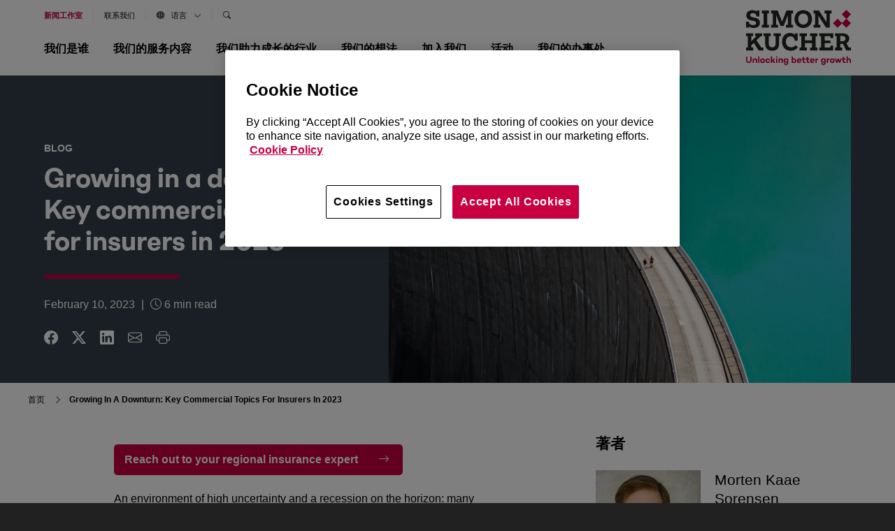

--- FILE ---
content_type: text/html; charset=UTF-8
request_url: https://www.simon-kucher.com/zh-hans/node/5570
body_size: 25215
content:
<!DOCTYPE html><html lang="zh-hans" dir="ltr" prefix="og: https://ogp.me/ns#" data-brand="simon-kucher"><head> <script src="https://cookie-cdn.cookiepro.com/scripttemplates/otSDKStub.js"  type="text/javascript" charset="UTF-8" data-domain-script="b48411cb-44a4-4cd3-92eb-9fd9eaebc2b6" ></script><script type="text/javascript">
function OptanonWrapper() { }
</script> <script src="https://verlok.github.io/vanilla-lazyload/dist/lazyload.min.js"></script><script>(function(w,d,s,l,i){w[l]=w[l]||[];w[l].push({'gtm.start':
new Date().getTime(),event:'gtm.js'});var f=d.getElementsByTagName(s)[0],
j=d.createElement(s),dl=l!='dataLayer'?'&l='+l:'';j.async=true;j.src=
'https://www.googletagmanager.com/gtm.js?id='+i+dl;f.parentNode.insertBefore(j,f);
})(window,document,'script','dataLayer','GTM-WMV7M6C');
</script><script>
var loc = "https://webcontent.simon-kucher.com/simon-kuchercom-ajppn/pages/";
</script><meta charset="utf-8" /><style>.js img.lazyload:not([src]) { visibility: hidden; }.js img.lazyloaded[data-sizes=auto] { display: block; width: 100%; }</style><meta name="description" content="Discover key commercial topics for insurers to focus on and navigate successfully during a downturn to ensure growth and profitability in the industry." /><meta name="keywords" content="insurance, insurance companies, insurance firms, insurers, growth, downturn, crisis, churn, margin losses, CCO agenda, commercial growth, price increases, cost increases" /><link rel="canonical" href="https://www.simon-kucher.com/en/insights/growing-downturn-key-commercial-topics-insurers-2023" /><meta property="og:type" content="Blog" /><meta property="og:url" content="https://www.simon-kucher.com/en/insights/growing-downturn-key-commercial-topics-insurers-2023" /><meta property="og:title" content="Growing in a downturn: Key commercial topics for insurers in 2023" /><meta property="og:image" content="https://www.simon-kucher.com/sites/default/files/content-type-blog/2023-02/blog_header.jpg" /><meta name="Generator" content="Drupal 10 (https://www.drupal.org)" /><meta name="MobileOptimized" content="width" /><meta name="HandheldFriendly" content="true" /><meta name="viewport" content="width=device-width, initial-scale=1, maximum-scale=1, shrink-to-fit=no, user-scalable=no, minimal-ui" /><script type="application/ld+json">{"@context": "https://schema.org","@graph": [{"@type": "BlogPosting","headline": "Growing in a downturn: Key commercial topics for insurers in 2023","name": "Growing in a downturn: Key commercial topics for insurers in 2023","about": ["Financial Services","Insurance"],"description": "An environment of high uncertainty and a recession on the horizon: many insurance firms are at an inflection point.","image": {"@type": "ImageObject","url": "/sites/default/files/content-type-blog/2023-02/blog_header.jpg"},"datePublished": "2023-02-10","author": {"@type": "Person","name": "Morten Kaae Sorensen, Caroline Kastbjerg"},"publisher": {"@type": "Organization","name": "Simon Kucher"}}]
}</script><link rel="icon" href="/sites/default/files/favicon_01_0.ico" type="image/vnd.microsoft.icon" /><meta name="google-site-verification" content="lBIYDNXie-jFDa5F6_jGH2URsV0Nk84EI9UeijEIRWE" /><title>Growing in a downturn: Key commercial topics for insurers</title><link rel="stylesheet" media="all" href="/sites/default/files/css/css_KLDaEH-VpDerXjn0AsApzIB14HdE9V5J_ZrUOgiTmnQ.css?delta=0&amp;language=zh-hans&amp;theme=simon_kucher&amp;include=[base64]" /><link rel="stylesheet" media="all" href="/sites/default/files/css/css_7Nd0elvAu_L-EnEBlhg-uxrJCyEXpMws-JcDeXYw3Vc.css?delta=1&amp;language=zh-hans&amp;theme=simon_kucher&amp;include=[base64]" /><link rel="stylesheet" media="all" href="//cdn.jsdelivr.net/npm/bootstrap-icons@1.11.1/font/bootstrap-icons.min.css" /><link rel="stylesheet" media="all" href="/sites/default/files/css/css_bpbFo0Vrm-7LvO90ZV869JwiVje1hX6fkLUDJPBNiow.css?delta=3&amp;language=zh-hans&amp;theme=simon_kucher&amp;include=[base64]" /><link rel="stylesheet" media="all" href="//cdnjs.cloudflare.com/ajax/libs/normalize/8.0.1/normalize.min.css" /><link rel="stylesheet" media="all" href="/sites/default/files/css/css_ESIR24k50O5w0wyURYn0jVZsgSwhQ2WtUWHUiUQhDEM.css?delta=5&amp;language=zh-hans&amp;theme=simon_kucher&amp;include=[base64]" /><script type="application/json" data-drupal-selector="drupal-settings-json">{"path":{"baseUrl":"\/","pathPrefix":"zh-hans\/","currentPath":"node\/5570","currentPathIsAdmin":false,"isFront":false,"currentLanguage":"zh-hans"},"pluralDelimiter":"\u0003","suppressDeprecationErrors":true,"ajaxPageState":{"libraries":"[base64]","theme":"simon_kucher","theme_token":null},"ajaxTrustedUrl":{"\/zh-hans\/search":true},"search_api_autocomplete":{"header_search_block":{"auto_submit":true}},"lazy":{"lazysizes":{"lazyClass":"lazyload","loadedClass":"lazyloaded","loadingClass":"lazyloading","preloadClass":"lazypreload","errorClass":"lazyerror","autosizesClass":"lazyautosizes","srcAttr":"data-src","srcsetAttr":"data-srcset","sizesAttr":"data-sizes","minSize":40,"customMedia":[],"init":true,"expFactor":1.5,"hFac":0.8,"loadMode":2,"loadHidden":true,"ricTimeout":0,"throttleDelay":125,"plugins":[]},"placeholderSrc":"","preferNative":false,"minified":true,"libraryPath":"\/libraries\/lazysizes"},"thirdPartyForms":{"domainsList":["continental.com","michelin.com","dunlop.co.uk","bridgestone.com","goodyear.com","bridgestone-firestone.ca","bridgestoneemea.com","bridgestone-eu.com","nokiantyres.com","pirelli.com","contitech.de","continental-corporation.com","conti.de","contitech.us","conti.com","conti-engineering.com","conti.co.za","continental-na.com","continentalcommunities.com","continental.de","conti-na.com","continentalbattery.com","contitech-usa.com","contitect.fr","euromaster.com"],"disableBan":false},"user":{"uid":0,"permissionsHash":"13355a5258e34190bd47b1305a879d53c673957a1ad895a40f58940c6613e6dd"}}</script><script src="/sites/default/files/js/js_xaWfzilynU1ZtGBHYhgJxmN0WwajQhwM6KOK3DWph4M.js?scope=header&amp;delta=0&amp;language=zh-hans&amp;theme=simon_kucher&amp;include=[base64]"></script><script src="//cdn.jsdelivr.net/npm/css-vars-ponyfill@2.4.7/dist/css-vars-ponyfill.min.js"></script><script src="/sites/default/files/js/js_H-YRMvDPYSbMcCDI6kjNKpoDMDHaiy3oT1n5Stw_13M.js?scope=header&amp;delta=2&amp;language=zh-hans&amp;theme=simon_kucher&amp;include=[base64]"></script><script src="//unpkg.com/typewriter-effect@latest/dist/core.js"></script><script src="/sites/default/files/js/js_y0HRKcQ82-mKI7bGrtIQ3c57X9fF0PAUuQ-95e5I59M.js?scope=header&amp;delta=4&amp;language=zh-hans&amp;theme=simon_kucher&amp;include=[base64]"></script></head><body class="page-nid-5570"> <noscript><iframe src="https://www.googletagmanager.com/ns.html?id=GTM-WMV7M6C"
height="0" width="0" style="display:none;visibility:hidden"></iframe></noscript><div class="dialog-off-canvas-main-canvas" data-off-canvas-main-canvas><div class="boxed-advert"><div class="advert-box"> <a class="gt-advert-box" href="https://www.simon-kucher.com/en/insights/growth-blueprint-podcast" target="_blank"><div class="ad-banner" style="background-image: url('https://www.simon-kucher.com/sites/default/files/media-image/2026-01/headermenu_podcastlogo_16x9.jpg');"></div> </a><div class="ad-text"><div class="ad-title">The Growth Blueprint podcast</div><p>Discover 2026 trends that are redefining markets and what it truly takes to unlock transformative growth in today’s world.</p><div class="button__wrapper"> <a class="button button--2 gt-advert-box" href="https://www.simon-kucher.com/en/insights/growth-blueprint-podcast" target="_blank" style="pointer-events: auto; cursor: pointer;"> <span class="button-content">Explore now</span> <span class="button-icon"> <i class="bi bi-box-arrow-up-right"></i> </span> </a></div></div></div></div><div id="block-simon-kucher-tools" class="simon-kucher-local-tools"><ul><li> <a href="/zh-hans/sitemap" data-drupal-link-system-path="sitemap">网站地图</a></li></ul></div> <header><div class="header-wrapper"><div class="wrapper--1"><div class="region region--nav"> <nav role="navigation" aria-labelledby="block-secondarynavigation-2-menu" id="block-secondarynavigation-2"><p class="visually-hidden" id="block-secondarynavigation-2-menu"><b>Secondary Navigation</b></p><div class="header--secondary-nav"><div class="nav-wrapper"><div class="region region--secondary-nav"><ul class="menu menu-level--0"><li class="navigation__group mob-search"><span class="overlay__navigation overlay" data-overlay="#navigation__search">Search</span></li><li class="navigation__group"> <a href="/zh-hans/who-we-are/newsroom" data-drupal-link-system-path="node/5323">新闻工作室</a></li><li class="navigation__group"> <a href="/zh-hans/contact-us" data-drupal-link-system-path="node/5322">联系我们</a></li><li class="navigation__group"> <span class="overlay__navigation overlay" data-overlay="#navigation__language"> <i class="bi bi-globe"></i>语言<i class="bi bi-chevron-down"></i> </span></li><li class="navigation__group search-nav"> <span class="overlay__navigation overlay" data-overlay="#navigation__search"> <i class="bi bi-search"></i> </span></li></ul></ul></div></div></div> </nav><nav role="navigation" aria-labelledby="block-mainnavigation-menu" id="block-mainnavigation"><p class="visually-hidden" id="block-mainnavigation-menu"><b>Main navigation</b></p><div class="wrapper--2"><div class="js-nav-toggle"> <span class="nav-line nav-line--1"></span> <span class="nav-line nav-line--2"></span> <span class="nav-line nav-line--3"></span></div><div class="search-mobile"><a href="/en/contact-us" data-drupal-link-system-path="node/5322" style="color:var(--skp-color-1);font-weight: bold;">Contact us</a></div><div class="nav-wrapper primary-nav-wrapper"><div class="region region--primary-nav"><ul class="menu menu-level--0"><li class="navigation__group"> <span class="overlay__navigation overlay " data-overlay="#navigation__who-we-are" data-associated-image=""> 我们是谁 <i class="bi bi-chevron-right"></i> </span></li><li class="navigation__group"> <span class="overlay__navigation overlay " data-overlay="#navigation__what-we-do" data-associated-image=""> 我们的服务内容 <i class="bi bi-chevron-right"></i> </span></li><li class="navigation__group"> <span class="overlay__navigation overlay " data-overlay="#navigation__our-industries" data-associated-image=""> 我们助力成长的行业 <i class="bi bi-chevron-right"></i> </span></li><li class="navigation__group"> <span class="overlay__navigation overlay " data-overlay="#navigation__what-we-think" data-associated-image=""> 我们的想法 <i class="bi bi-chevron-right"></i> </span></li><li class="navigation__group"> <span class="overlay__navigation overlay " data-overlay="#navigation__join-us" data-associated-image=""> 加入我们 <i class="bi bi-chevron-right"></i> </span></li><li class="navigation__group"> <span class="overlay__navigation overlay " data-overlay="#navigation__events" data-associated-image=""> 活动 <i class="bi bi-chevron-right"></i> </span></li><li class="navigation__group"> <span class="overlay__navigation overlay " data-overlay="#navigation__our-locations" data-associated-image=""> 我们的办事处 <i class="bi bi-chevron-right"></i> </span></li></ul></div><div class="social-icons-nav"> <a href="#" target="_blank"><i class="bi bi-wechat"></i></a> <a href="https://www.linkedin.com/company/simon-kucher-&-partners/" target="_blank"><i class="bi bi-linkedin"></i></a> <a href="https://www.instagram.com/simonkucherpartners" target="_blank"><i class="bi bi-instagram"></i></a></div></div></div> </nav></div><div class="region region--logo"><div class="logo__wrapper"> <a href="/zh-hans"> <svg xmlns="http://www.w3.org/2000/svg" width="150" height="78.608" viewBox="0 0 150 78.608"> <g id="New_logo" data-name="New logo" transform="translate(-85.039 -81.248)"> <g id="SK_Logo" transform="translate(85.039 81.248)"> <g id="Group_2347" data-name="Group 2347" transform="translate(124.355 0)"> <rect id="Rectangle_1395" data-name="Rectangle 1395" width="9.21" height="9.21" transform="translate(0 19.132) rotate(-45)" fill="#c80041"/> <rect id="Rectangle_1396" data-name="Rectangle 1396" width="9.21" height="9.21" transform="translate(12.62 19.132) rotate(-45)" fill="#c80041"/> <rect id="Rectangle_1397" data-name="Rectangle 1397" width="9.21" height="9.21" transform="translate(12.62 6.513) rotate(-45)" fill="#c80041"/> </g> <g id="Group_2348" data-name="Group 2348" transform="translate(0.002 0.572)"> <path id="Path_262" data-name="Path 262" d="M91.655,107.991a6.418,6.418,0,0,1-2.737-1.665v1.761H85.045V99.7h4.033v.352a3.787,3.787,0,0,0,1.616,3.169,6.76,6.76,0,0,0,4.177,1.216,6.438,6.438,0,0,0,3.329-.7,2.287,2.287,0,0,0,1.152-2.08,2.556,2.556,0,0,0-1.12-2.225A10.531,10.531,0,0,0,94.2,98.164l-1.536-.256a9.792,9.792,0,0,1-5.505-2.449,6.714,6.714,0,0,1-1.824-4.945,6.6,6.6,0,0,1,1.1-3.761,7.362,7.362,0,0,1,3.1-2.576,10.881,10.881,0,0,1,4.625-.928q4.065,0,6.017,2.048V83.761h3.841v8.29H99.961v-.32A3.967,3.967,0,0,0,98.6,88.61a5.2,5.2,0,0,0-3.569-1.2,5.069,5.069,0,0,0-2.993.768,2.428,2.428,0,0,0-1.072,2.081A2.527,2.527,0,0,0,92.055,92.4a9.324,9.324,0,0,0,3.809,1.248l1.344.224a11.337,11.337,0,0,1,5.921,2.465,6.426,6.426,0,0,1,1.856,4.9,6.609,6.609,0,0,1-2.4,5.377,10.044,10.044,0,0,1-6.593,1.985A13.5,13.5,0,0,1,91.655,107.991Z" transform="translate(-85.045 -83.249)" fill="#212721"/> <path id="Path_263" data-name="Path 263" d="M174.075,109.365H163.929v-4.033h2.433V89.072h-2.433V85.039h10.146v4.033h-2.433v16.26h2.433Z" transform="translate(-141.364 -84.527)" fill="#212721"/> <path id="Path_264" data-name="Path 264" d="M219.984,109.365h-9.955v-4.033h2.433V89.072h-2.433V85.039H219.5l6.305,15.876,6.178-15.876h9.474v4.033H239v16.26h2.465v4.033H231.378v-4.033H234.1V91.568L228.017,107H223.44l-6.177-15.363v13.7h2.721Z" transform="translate(-174.277 -84.527)" fill="#212721"/> <path id="Path_265" data-name="Path 265" d="M333.294,107.014a10.9,10.9,0,0,1-4.353-4.465,15.054,15.054,0,0,1,0-13.251,10.9,10.9,0,0,1,4.353-4.465,14.414,14.414,0,0,1,13.139,0A10.875,10.875,0,0,1,350.8,89.3a15.054,15.054,0,0,1,0,13.251,10.874,10.874,0,0,1-4.369,4.465,14.411,14.411,0,0,1-13.139,0Zm10.306-4.273a6.259,6.259,0,0,0,2.449-2.721,10.319,10.319,0,0,0,0-8.194,6.263,6.263,0,0,0-2.449-2.721,7.783,7.783,0,0,0-7.49,0,6.254,6.254,0,0,0-2.448,2.721,10.316,10.316,0,0,0,0,8.194,6.25,6.25,0,0,0,2.448,2.721,7.783,7.783,0,0,0,7.49,0Z" transform="translate(-258.078 -83.249)" fill="#212721"/> <path id="Path_266" data-name="Path 266" d="M431.893,109.365h-9.826v-4.033h2.464V89.072H422.1V85.039h7.842l10.818,16.58V89.072h-2.72V85.039h9.89v4.033h-2.465v20.293h-5.409l-10.883-16.8v12.771h2.721Z" transform="translate(-325.662 -84.527)" fill="#212721"/> </g> <g id="Group_2349" data-name="Group 2349" transform="translate(0 33.006)"> <path id="Path_267" data-name="Path 267" d="M95.314,222.75H85.039v-4.033h2.433v-16.26H85.039v-4.033H95.314v3.9H92.593v7.554l7.49-7.554H97.938v-3.9h10.114v4.033h-1.985l-6.146,6.017,6.85,10.146h2.977v4.129h-6.786l-6.817-10.659-3.553,3.425v3.2h2.721Z" transform="translate(-85.039 -197.912)" fill="#212721"/> <path id="Path_268" data-name="Path 268" d="M177.2,220.669q-2.5-2.592-2.5-7.554V202.457h-2.273v-4.033h10.243v4.033H179.95v11.171a4.694,4.694,0,0,0,1.248,3.521,5.916,5.916,0,0,0,7.186,0,4.732,4.732,0,0,0,1.232-3.521V202.457H186.9v-4.033H197.17v4.033h-2.433v10.659q0,4.962-2.481,7.554t-7.506,2.592Q179.693,223.262,177.2,220.669Z" transform="translate(-147.43 -197.912)" fill="#212721"/> <path id="Path_269" data-name="Path 269" d="M270.725,220.415a10.772,10.772,0,0,1-4.337-4.481,14.334,14.334,0,0,1-1.536-6.785,14.827,14.827,0,0,1,1.376-6.53,10.365,10.365,0,0,1,3.9-4.417,10.944,10.944,0,0,1,5.889-1.568,11.208,11.208,0,0,1,4.257.768,6.406,6.406,0,0,1,2.849,2.08v-2.337h4.065V207.74H282.84v-.256a5.5,5.5,0,0,0-5.922-5.953,6.093,6.093,0,0,0-4.817,2.016,8.038,8.038,0,0,0-1.776,5.505,9.064,9.064,0,0,0,.944,4.225,6.771,6.771,0,0,0,2.657,2.817,7.739,7.739,0,0,0,3.953.992,8.243,8.243,0,0,0,3.681-.848,7.58,7.58,0,0,0,2.785-2.256l3.265,3.329a11.672,11.672,0,0,1-4.337,3.393,14.006,14.006,0,0,1-6.065,1.28A13.038,13.038,0,0,1,270.725,220.415Z" transform="translate(-213.416 -196.634)" fill="#212721"/> <path id="Path_270" data-name="Path 270" d="M363.154,222.75H352.687v-4.033h2.433v-16.26h-2.433v-4.033h10.467v4.033H360.4v6.081h10.018v-6.081H367.7v-4.033h10.434v4.033H375.7v16.26h2.433v4.033H367.7v-4.033h2.721v-6.241H360.4v6.241h2.753Z" transform="translate(-276.126 -197.912)" fill="#212721"/> <path id="Path_271" data-name="Path 271" d="M471.382,222.75H451.6v-4.033h2.433v-16.26H451.6v-4.033h19.781v6.818H467.22v-2.785h-7.906v6.21h8.162v3.777h-8.162v6.273h7.873v-2.784h4.193Z" transform="translate(-346.746 -197.912)" fill="#212721"/> <path id="Path_272" data-name="Path 272" d="M529.59,222.75v-4.033h2.433v-16.26H529.59v-4.033h10.85q4.705,0,7.106,1.921a7.785,7.785,0,0,1,1.344,9.538,7.1,7.1,0,0,1-2.913,2.5l3.457,6.242h2.945v4.129h-6.69l-4.737-9.218h-3.681v5.185h2.721v4.033Zm10.338-13.027q4.705,0,4.705-3.713a3.285,3.285,0,0,0-1.2-2.817,6.058,6.058,0,0,0-3.633-.9h-2.528v7.426Z" transform="translate(-402.426 -197.912)" fill="#212721"/> </g> </g> <g id="SK_Unlocking_better_Growth" transform="translate(85.039 147.424)"> <g id="Group_2350" data-name="Group 2350"> <path id="Path_273" data-name="Path 273" d="M92.957,319.631c0,2.618-1.573,4.179-3.972,4.179s-3.946-1.561-3.946-4.179v-4.785H86.9v4.8a2.123,2.123,0,1,0,4.2,0v-4.8h1.857Z" transform="translate(-85.039 -314.201)" fill="#c80041"/> <path id="Path_274" data-name="Path 274" d="M124.175,326.212V329.6h-1.793v-3.237c0-.98-.49-1.509-1.328-1.509a1.847,1.847,0,0,0-1.354.774V329.6h-1.792v-6.177H119.7v.439a2.739,2.739,0,0,1,1.767-.632A2.686,2.686,0,0,1,124.175,326.212Z" transform="translate(-108.506 -320.189)" fill="#c80041"/> <path id="Path_275" data-name="Path 275" d="M146.842,322.65H145.05v-9.156h1.792Z" transform="translate(-127.884 -313.236)" fill="#c80041"/> <path id="Path_276" data-name="Path 276" d="M162.2,326.682a3.3,3.3,0,1,1-3.289-3.224A3.155,3.155,0,0,1,162.2,326.682Zm-1.767,0a1.537,1.537,0,1,0-3.069,0,1.541,1.541,0,1,0,3.069,0Z" transform="translate(-135.417 -320.35)" fill="#c80041"/> <path id="Path_277" data-name="Path 277" d="M186.561,327.34h1.793a2.978,2.978,0,0,1-3.108,2.566,3.225,3.225,0,1,1,0-6.448,2.978,2.978,0,0,1,3.108,2.566h-1.793a1.261,1.261,0,0,0-1.316-.98,1.634,1.634,0,0,0,0,3.263A1.252,1.252,0,0,0,186.561,327.34Z" transform="translate(-154.215 -320.35)" fill="#c80041"/> <path id="Path_278" data-name="Path 278" d="M210.46,321.374v1.277h-1.793v-9.156h1.793v5.546l2.386-2.567h2.231l-2.4,2.554,2.669,3.624H213.09l-1.638-2.321Z" transform="translate(-173.303 -313.236)" fill="#c80041"/> <path id="Path_279" data-name="Path 279" d="M234.593,313.65a1.077,1.077,0,0,1,2.153,0,1.078,1.078,0,0,1-2.153,0Zm1.986,2.179v6.178h-1.792v-6.178Z" transform="translate(-191.813 -312.592)" fill="#c80041"/> <path id="Path_280" data-name="Path 280" d="M253.485,326.212V329.6h-1.793v-3.237c0-.98-.49-1.509-1.328-1.509a1.847,1.847,0,0,0-1.354.774V329.6h-1.792v-6.177h1.792v.439a2.74,2.74,0,0,1,1.767-.632A2.686,2.686,0,0,1,253.485,326.212Z" transform="translate(-200.826 -320.189)" fill="#c80041"/> <path id="Path_281" data-name="Path 281" d="M279.578,323.426v6.1a2.959,2.959,0,0,1-3.2,3.1,3.017,3.017,0,0,1-3.25-2.67h1.806c.077.645.593,1.07,1.444,1.07a1.358,1.358,0,0,0,1.419-1.483v-.619a3.151,3.151,0,0,1-1.754.477,3.075,3.075,0,0,1-3.082-3.005,3.045,3.045,0,0,1,3.082-3.159,3.153,3.153,0,0,1,1.754.49v-.3Zm-1.78,3.727V325.49a1.689,1.689,0,0,0-1.457-.735,1.547,1.547,0,0,0-1.6,1.638,1.59,1.59,0,0,0,1.6,1.5A1.689,1.689,0,0,0,277.8,327.153Z" transform="translate(-219.207 -320.189)" fill="#c80041"/> <path id="Path_282" data-name="Path 282" d="M319.974,319.555a3.121,3.121,0,0,1-3.069,3.224,3.154,3.154,0,0,1-1.754-.49v.361h-1.793v-9.156h1.793v3.34a3.139,3.139,0,0,1,4.823,2.721Zm-1.767,0a1.636,1.636,0,0,0-1.6-1.689,1.741,1.741,0,0,0-1.457.71v1.973a1.723,1.723,0,0,0,1.457.722A1.65,1.65,0,0,0,318.207,319.555Z" transform="translate(-248.047 -313.236)" fill="#c80041"/> <path id="Path_283" data-name="Path 283" d="M346.053,326.973H341.5a1.491,1.491,0,0,0,1.6,1.29,1.134,1.134,0,0,0,1.045-.464h1.87a2.926,2.926,0,0,1-2.953,2,3.191,3.191,0,0,1-3.327-3.276,3.145,3.145,0,0,1,3.276-3.288,2.986,2.986,0,0,1,3.082,3.159A3.592,3.592,0,0,1,346.053,326.973Zm-4.539-1.057h2.8a1.231,1.231,0,0,0-1.29-1.2A1.447,1.447,0,0,0,341.514,325.915Z" transform="translate(-266.878 -320.189)" fill="#c80041"/> <path id="Path_284" data-name="Path 284" d="M369.432,324.492a4.734,4.734,0,0,1-1.664.284,2.421,2.421,0,0,1-2.476-2.657v-2.205h-1.3V318.4h1.3v-2.2h1.78v2.2H369.3v1.509h-2.231v2.193a.949.949,0,0,0,1.083,1.019,4.294,4.294,0,0,0,1.045-.168Z" transform="translate(-284.196 -315.168)" fill="#c80041"/> <path id="Path_285" data-name="Path 285" d="M389.541,324.492a4.734,4.734,0,0,1-1.664.284,2.421,2.421,0,0,1-2.476-2.657v-2.205h-1.3V318.4h1.3v-2.2h1.78v2.2h2.231v1.509h-2.231v2.193a.949.949,0,0,0,1.083,1.019,4.294,4.294,0,0,0,1.045-.168Z" transform="translate(-298.553 -315.168)" fill="#c80041"/> <path id="Path_286" data-name="Path 286" d="M411.608,326.973h-4.552a1.492,1.492,0,0,0,1.6,1.29,1.133,1.133,0,0,0,1.045-.464h1.87a2.926,2.926,0,0,1-2.953,2,3.191,3.191,0,0,1-3.327-3.276,3.145,3.145,0,0,1,3.276-3.288,2.986,2.986,0,0,1,3.082,3.159A3.627,3.627,0,0,1,411.608,326.973Zm-4.539-1.057h2.8a1.23,1.23,0,0,0-1.289-1.2A1.447,1.447,0,0,0,407.069,325.915Z" transform="translate(-313.681 -320.189)" fill="#c80041"/> <path id="Path_287" data-name="Path 287" d="M433.412,324.347a3.027,3.027,0,0,1,2.167-.8v1.7a2.879,2.879,0,0,0-2.167.89v3.688h-1.793v-6.178h1.793Z" transform="translate(-332.48 -320.414)" fill="#c80041"/> <path id="Path_288" data-name="Path 288" d="M466.279,323.426v6.1a2.959,2.959,0,0,1-3.2,3.1,3.016,3.016,0,0,1-3.25-2.67h1.805c.077.645.593,1.07,1.445,1.07a1.358,1.358,0,0,0,1.418-1.483v-.619a3.15,3.15,0,0,1-1.754.477,3.075,3.075,0,0,1-3.082-3.005,3.045,3.045,0,0,1,3.082-3.159,3.152,3.152,0,0,1,1.754.49v-.3Zm-1.779,3.727V325.49a1.689,1.689,0,0,0-1.457-.735,1.547,1.547,0,0,0-1.6,1.638,1.589,1.589,0,0,0,1.6,1.5A1.689,1.689,0,0,0,464.5,327.153Z" transform="translate(-352.502 -320.189)" fill="#c80041"/> <path id="Path_289" data-name="Path 289" d="M490.13,324.347a3.027,3.027,0,0,1,2.167-.8v1.7a2.88,2.88,0,0,0-2.167.89v3.688h-1.793v-6.178h1.793Z" transform="translate(-372.973 -320.414)" fill="#c80041"/> <path id="Path_290" data-name="Path 290" d="M511.037,326.682a3.3,3.3,0,1,1-3.289-3.224A3.155,3.155,0,0,1,511.037,326.682Zm-1.767,0a1.537,1.537,0,1,0-3.069,0,1.541,1.541,0,1,0,3.069,0Z" transform="translate(-384.466 -320.35)" fill="#c80041"/> <path id="Path_291" data-name="Path 291" d="M536.229,330.086h-1.586l-1.122-3.4-1.135,3.4h-1.573l-2.257-6.178h1.922l1.135,3.443,1.16-3.443h1.483l1.173,3.456,1.135-3.456h1.922Z" transform="translate(-401.688 -320.671)" fill="#c80041"/> <path id="Path_292" data-name="Path 292" d="M569.662,324.492a4.734,4.734,0,0,1-1.664.284,2.421,2.421,0,0,1-2.476-2.657v-2.205h-1.3V318.4h1.3v-2.2h1.78v2.2h2.231v1.509H567.3v2.193a.949.949,0,0,0,1.083,1.019,4.291,4.291,0,0,0,1.044-.168Z" transform="translate(-427.15 -315.168)" fill="#c80041"/> <path id="Path_293" data-name="Path 293" d="M593.616,319.259v3.392h-1.793v-3.237c0-.98-.49-1.509-1.328-1.509a1.847,1.847,0,0,0-1.354.774v3.972h-1.793v-9.156h1.793v3.418a2.739,2.739,0,0,1,1.767-.632A2.686,2.686,0,0,1,593.616,319.259Z" transform="translate(-443.662 -313.236)" fill="#c80041"/> </g> </g> </g> </svg> </a></div></div></div></div></header> <main class="main"><div data-drupal-messages-fallback class="hidden"></div><div class="node__content node__content--blog"> <section class="section blog-head-section"><div class="wrapper--1"><div class="grid__wrapper grid--row-1"><div class="grid grid--se-1-6 grid--as-top ta--left"><div class="grid__content"><div class="blog-intro"><div class="tagline">Blog</div><h1 class="heading--3"><b>Growing in a downturn: Key commercial topics for insurers in 2023</b></h1><div class="border"></div><div class="blog-date"> <time datetime="2023-02-10T12:00:00Z">February 10, 2023</time> <span class="pipe-spacing">|</span> <i class="bi bi-clock"></i> <span class="eta"></span> min read</div><ul class="social-icons"><li><a href="https://www.facebook.com/share.php?u=https://www.simon-kucher.com/zh-hans/node/5570&amp;title=Growing in a downturn: Key commercial topics for insurers in 2023" target="facebook"><i class="bi bi-facebook"></i></a></li><li><a href="https://twitter.com/intent/tweet?url=https://www.simon-kucher.com/zh-hans/node/5570&amp;status=Growing in a downturn: Key commercial topics for insurers in 2023+https://www.simon-kucher.com/zh-hans/node/5570" target="twitter"><i class="bi bi-twitter-x"></i></a><li><a href="https://www.linkedin.com/shareArticle?mini=true&amp;url=https://www.simon-kucher.com/zh-hans/node/5570&amp;title=Growing in a downturn: Key commercial topics for insurers in 2023&amp;source=https://www.simon-kucher.com/zh-hans/node/5570" target="linkedin"><i class="bi bi-linkedin"></i></a></li><li><a href="mailto:?subject=Growing in a downturn: Key commercial topics for insurers in 2023&amp;body=I thought this might be of interest https://www.simon-kucher.com/zh-hans/node/5570"><i class="bi bi-envelope"></i></a></li><li><a href="#" onclick="window.print()"><i class="bi bi-printer"></i></a></li></ul></div></div></div><div class="grid grid--se-6-13	grid--as-top ta--right"><div class="grid__content"><div class="image-wrapper"> <img loading="lazy" width="1200" height="800" alt="commercial topics for insurers" class="lazyload" data-src="/sites/default/files/styles/webp/public/content-type-blog/2023-02/blog_header.jpg.webp?itok=t9HfT4JK" /></div></div></div></div></div> </section><div class="paragraph--breadcrumbs"> <nav role="navigation" aria-labelledby="system-breadcrumb"><h2 id="system-breadcrumb" class="visually-hidden">Breadcrumb</h2><ol><li> <a href="/zh-hans">首页</a> <i class="fas bi-chevron-right"></i></li><li> <strong class="last-breadcrumb">Growing In a Downturn: Key Commercial Topics For Insurers In 2023</strong></li></ol> </nav></div> <section class="section section--spacing-below"><div class="wrapper--1"><div class="grid__wrapper grid--row-1"><div class="grid grid--se-1-8 grid--row-span-1 grid--as-top ta--left"><div class="grid__content"> <article><div class="field-body"><div class="button__wrapper"><a class="button button--5" style="margin-bottom:1.5rem;margin-top:1.5rem;" href="/en/who-we-are/leaders-specialists?field_job_role_target_id=All&amp;field_offices_target_id=All&amp;field_countries_target_id=All&amp;field_capabilities_target_id=All&amp;field_industries_target_id=218#leaders-specialists"><span class="button-content">Reach out to your regional insurance expert&nbsp;</span><em><i class="bi bi-arrow-right"><span class="button-icon">&nbsp;</span></i></em></a></div><p style="margin-bottom:11px;">An environment of high uncertainty and a recession on the horizon: many insurance firms are at an inflection point. Insurers are forced by intensifying cost pressure to review tariffs and increase prices for new and existing customers. At the same time, new business volumes are expected to decline as households and businesses reduce spending and investments e.g., leading to fewer new cars and homes being purchased.</p><p>The consequence? This is an industry that generally fairs well during a crisis. But the current macro and micro trends are solidifying the need for transformation and commercial counteractions. Insurers need to look careful at their costs for serving existing customers and adjust marketing and sales costs to the expected lower new business volumes.</p><p>Aiming to maintain and grow your premiums and margin throughout the economic downturn? Check out these six topics for the top of your CCO agenda, including:</p><ul><li>Tactical measures to invest in and implement over the coming year (1-4)</li><li>Strategic measures that are too important to put on hold, even in a downturn (5-6)</li></ul><p>Master these and you’ll belong to the winners, i.e., you will continue to grow despite a crisis.</p><h2><strong>Six growth topics for the CCO agenda in 2023</strong></h2><h3><strong><u>Tactical topics for this year: How you can protect and grow your existing base</u></strong></h3><p>An economic downturn is the time to double down on the existing, attractive customers in your portfolio. Rather than chasing new customers, take measures to ensure attractive customers stay, making efforts to get more value from them. Likewise, review your strategic priorities and trim commercial spend where possible. Here, driving efficiency in sales and marketing can yield significant potential.</p><h3><strong>1. Smart price increases: How to protect margins in an inflationary environment</strong></h3><p>Many insurance firms have already made a first round of price increases. In 2023, costs will continue to rise as salary, raw material, and energy price increases move through the value chain, hitting claims costs and other operating expenses. The initial price increases executed by many insurers for new and existing books at the end of 2022 will unlikely compensate for cost increases, leading to margin losses. Unless insurers take action.</p><p>At the same time, inflation makes households and businesses scrutinize insurance costs meaning that churn is a real risk. A second or even third round of price increases will be needed to protect margins. But gaining customer acceptance will be difficult. Incorrect measures can jeopardize both existing and new business.</p><p>Balancing volume and margin protection will be key, calling for smarter and more selective price increases. A flat increase across the board won’t work.</p><h3><strong>2. Existing customer portfolio: How to protect the valuable core</strong></h3><p>Insurance is a subscription business. And there’s one major risk with subscription models — unsubscription. In times of uncertainty, you need to double down on protecting the current customer base, especially your most valuable customers. A tailored customer retention strategy is key.</p><p>Safeguarding customers means developing initiatives that ensure higher satisfaction and/or stickiness – and remember, retention initiatives go beyond higher discount allowances. Here, quantitative data analyses can help you to prioritize measures effort and impact of implementation.</p><p>In our experience, a well-executed churn strategy can reduce churn by 10-20 percent. However, you must be targeted with your measures. A “spray and pray” approach could result in giving benefits to already loyal customers.</p><h3><strong>3. Up- and cross-selling: How to get more from the existing base</strong></h3><p>Getting more from existing business is a strong bet compared to winning over new customers, especially in times of increasing cost pressure. Typically, the cost of winning a policy with a new customer is three to five times higher (and growing) than selling to an existing one. The challenge is that insurance firms aren’t necessarily good at cross- and upselling to the existing base. They tend to “get and forget.” Eight out of ten customers never buy another product after the initial sale.</p><p>Intensifying up- and <a href="https://www.simon-kucher.com/en/consulting/commercial-strategy-pricing-consulting/sales-excellence/cross-selling-upselling">cross-selling</a> efforts is needed to extract additional value from existing customers. This can be achieved by different means, some more passive and others more proactive. Developing a clear up- and cross-selling path is now more important than ever. Accelerators for up- and cross-selling include personalized triggers and digital sales tools that enable sales to be in the right place at the right time with effective advisory services.</p><h3><strong>4. Optimize sales and marketing: How to adjust activities to reduced demand</strong></h3><p>In an economic downturn, households and businesses reduce their spending and investments, which leads to reduced demand for e.g., insurance of a new car or home. This also means fewer opportunities to win customers over as change of insurance provider is often linked to major purchases or “life events”. At the same time, return on marketing and sales has decreased due to rising marketing costs and an ever-increasingly complex channel landscape. So, insurers need to rethink their sales and marketing spend and channel mix. Those that continue as usual will hit a growth wall and face increasing cost of sales per policy.</p><p>Traditional marketing targets a wide range of customers with broad marketing channels such as mailings and cold calls. By optimizing the spend and taking a data-driven approach to the marketing mix, insurers can identify the most effective channels to reach the target audience.</p><p>In our experience, insurers can reduce marketing spend by up to 20 percent without compromising volumes. Similarly, we see opportunities to redefine the distribution channel mix and make sales conversion more effective, reducing sales costs by four to six percent.</p><h3><strong><u>Strategic topics: Too important to postpone</u></strong></h3><p>It’s also important to invest in larger transformations that will be key to future success. Despite a downturn, a long-term view on omni-channel and partnership efforts is still essential for insurance companies to prepare for the 2030 agenda.</p><h3><strong>5. Sales transformation: How to sell in an omni-channel environment</strong></h3><p>During the pandemic, many companies were forced to accelerate their digital sales transformation. Now, the hybrid way of buying and selling is here to stay, and customers will be increasingly invested in digital behavior in the future.</p><p>Nevertheless, the insurance industry cannot work without real salespeople. Customers still want to be advised and insurance remains a low-interest product that needs to be pushed. So, what does the future of distribution look like?</p><p>Ideally, sales are supported by digital tools across all channels – even traditionally analogue ones. Omnichannel sales process are seamless, with interchanging online and offline touchpoints. And, they’re supported by fit-for-digital products and prices.</p><p>The operating model also needs to be adapted to remove all barriers for omni-channel sales. This includes reviewing the channel mix, customer journeys, internal processes, compensation models, etc. You need to adapt your commercial efforts to digital if you want to remain competitive in the market.</p><p>Those that start now will sell more.</p><h3><strong>6. Getting value from your VAS partners: How to win in the ecosystem</strong></h3><p>Many insurance companies worldwide have started offering (preventive) services to their existing customers and/or potential new customers. The idea behind this "service wave" is to create value beyond pure insurance coverage by helping customers to prevent damage.</p><p>The goals of this approach are usually either (1) reduce claims costs or (2) increase stickiness/reduce churn – or both. But most of these initiatives fail to make an impact.</p><p>While it’s difficult to determine a root cause, there are several common mistakes.&nbsp; i.e., in determining the relation to the core product, in determining the customer segments and value offered, logistical issues to provide/install the service, and lack of motivation/skills in the sales force, etc. Another core error is a false perception of what it takes to build successful partnerships. But the key reason why services fail to make an impact: services are sold to too few customers.</p><p>Don’t make these mistakes. Review your options carefully against your strategic objectives and identify not only the best offering but also the most effective commercial model and set-up.</p><h2><strong>Insurers, start your growth plan today!</strong></h2><p>These were our six most important measures for insurers in 2023!</p><p>If you’re planning to add any of the above to your own CCO agenda, then stay tuned for our next articles in this series. Throughout the year we will be tackling each topic individually in detail, discussing how to use these measures as commercial catalysts for growth during a crisis.</p><p>Can’t wait to get the discussion started? Then reach out to <a href="https://www.simon-kucher.com/en/who-we-are/leadership-specialists/morten-kaae-sorensen"><strong>Morten Kaae Sorensen</strong></a> or Frank Gehrig today!</p><p><a href="https://www.simon-kucher.com/en/insights/growing-downturn-key-commercial-topics-insurers-2023-0"><strong>Download the report</strong></a></p><div class="button__wrapper"><a class="button button--5" style="margin-bottom:1.5rem;margin-top:1.5rem;" href="/en/who-we-are/leaders-specialists?field_job_role_target_id=All&amp;field_offices_target_id=All&amp;field_countries_target_id=All&amp;field_capabilities_target_id=All&amp;field_industries_target_id=218#leaders-specialists"><span class="button-content">Reach out to your regional insurance expert&nbsp;</span><em><i class="bi bi-arrow-right"><span class="button-icon">&nbsp;</span></i></em></a></div><p><strong>Continue reading:</strong></p><p><a href="https://www.simon-kucher.com/en/insights/pricing-amid-persistently-high-inflation-how-insurers-can-increase-revenues-turbulent">How insurers can increase revenues in turbulent times</a></p><p><a href="https://www.simon-kucher.com/en/insights/insurers-are-leaving-cross-selling-potential-untapped">Insurers are leaving cross-selling potential untapped</a></p></div> </article></div></div><div class="grid grid--se-9-13 grid--row-span-1 grid--as-top ta--left order--mobile"><div class="grid__content"> <aside style="height:100%;"><h3 class="heading--5"> <b>著者</b></h3><div class="insight_author_view"><div class="views-element-container"><div class="js-view-dom-id-daec692abf7f5834443e57ec34098fd1f737b9a88b4dd6a1d4b6c67ea0e1e203"><div class="views-row"><div class="node__content node__content--person-profile-teaser"><div class="image-wrapper"> <a href="/zh-hans/who-we-are/leadership-specialists/morten-kaae-sorensen"> <img src="/sites/default/files/styles/square_150/public/content-type-person-profile/2025-01/6175_morten_kaae_sorensen_7998.jpg.webp?itok=4LlbsFd-" width="150" height="150" alt="Morten Kaae Sorense" loading="lazy" /> </a></div><div class="person-profile-teaser-info-wrapper"><div class="person-profile-teaser-info"><h5 class="person-profile-name" translate="no"><a href="/zh-hans/who-we-are/leadership-specialists/morten-kaae-sorensen">
Morten Kaae Sorensen</a></h5><div class="profile-info"> Partner | Copenhagen, Denmark</div><div class="button__wrapper"><div class="lity-hide" id="5mfjuwkree2c5qanoksboa"><div pageid="5mfjuwkree2c5qanoksboa"></div></div> <a class="button button--2 form-js" href="#5mfjuwkree2c5qanoksboa" data-lity="" data-partner="Morten Kaae Sorensen" data-uid="Morten.KaaeSorensen@simon-kucher.com"> <span class="button-icon"> <i class="bi bi-envelope"></i> </span> <span class="button-content">Contact</span> </a></div></div></div></div></div><div class="views-row"><div class="node__content node__content--person-profile-teaser"><div class="image-wrapper"> <a href="/zh-hans/people/senior-manager/caroline-kastbjerg"> <img src="/sites/default/files/styles/square_150/public/content-type-person-profile/2024-08/6716_caroline_kastbjerg_7056_copy.jpg.webp?itok=EMgN0tqx" width="150" height="150" alt="Caroline" loading="lazy" /> </a></div><div class="person-profile-teaser-info-wrapper"><div class="person-profile-teaser-info"><h5 class="person-profile-name" translate="no"><a href="/zh-hans/people/senior-manager/caroline-kastbjerg">
Caroline Kastbjerg</a></h5><div class="profile-info"> Director | Copenhagen, Denmark</div><div class="button__wrapper"> <a class="button button--2" href="mailto:caroline.kastbjerg@simon-kucher.com"> <span class="button-icon"> <i class="bi bi-envelope"></i> </span> <span class="button-content">Contact</span> </a></div></div></div></div></div></div></div></div><div class="lity-hide" id="5mfjuwkree2c5qanoksboa"><div pageid="5mfjuwkree2c5qanoksboa"></div></div><div class="tags"><h3 class="heading--5"><b>标签</b></h3><div class="views-element-container"><div class="js-view-dom-id-96551ec6f40037b747dbc0561956b61b48250438b2c7b89c09b0be3db357857e"><ul class="tags"><li><a href="/zh-hans/industries/financial-services" hreflang="zh-hans">金融服务</a></li><li><a href="/zh-hans/industries/financial-services/insurance" hreflang="zh-hans">保险业</a></li></ul></div></div></div> </aside></div></div></div></div> </section> <section class="section section--spacing-above section--spacing-below"><div><div class="contact-call-out"><div class="rhombus-set"><div class="rhombus-wrapper"><div class="rhombus"></div></div></div><div class="wrapper--1"><div class="grid__wrapper grid--row-1"><div class="grid grid--se-4-7 grid--as-top ta--left"><div class="grid__content"><h5 class="heading--2">Contact us</h5><div class="border"></div></div></div><div class="grid grid--se-7-11 grid--as-top ta--left"><div class="grid__content"><p>Our experts are always happy to discuss your issue. Reach out, and we’ll connect you with a member of our team.</p><div class="button__wrapper"> <a class="button button--4" href="/zh-hans/contact-us"> <span class="button-content">Contact us</span> <span class="button-icon"> <i class="bi bi-arrow-right"></i> </span> </a></div></div></div></div></div></div></div> </section></div> </main> <footer class="footer"><section class="footer__links"><div class="wrapper--1"><div class="grid__wrapper grid--column-12"><div class="grid grid--se-1-3 grid--as-top ta--left"><div class="grid__content"><ul><li><b> <a href="/zh-hans/contact-us" data-drupal-link-system-path="node/5322">联系我们</a> </b></li><li><b> <a href="/zh-hans/who-we-are/about-us" data-drupal-link-system-path="node/5289">关于</a> </b></li><li><b> <a href="/zh-hans/who-we-are/newsroom" data-drupal-link-system-path="node/5323">新闻工作室</a> </b></li><li><b> <a href="/zh-hans/events" data-drupal-link-system-path="node/5287">网络研讨会</a> </b></li><li><b> <a href="/zh-hans/events" data-drupal-link-system-path="node/5287">活动</a> </b></li></ul></div></div><div class="grid grid--se-3-6 grid--as-top ta--left"><div class="grid__content"><p> <b> 我们助力成长的行业</b></p><ul><li> <a href="/zh-hans/industries/healthcare-life-sciences" data-drupal-link-system-path="taxonomy/term/212">医疗保健与生命科学</a></li><li> <a href="/zh-hans/industries/industrials" data-drupal-link-system-path="taxonomy/term/329">工业</a></li><li> <a href="/zh-hans/industries/consumer" data-drupal-link-system-path="taxonomy/term/187">消费品零售</a></li><li> <a href="/zh-hans/industries/technology-media-telecom" data-drupal-link-system-path="taxonomy/term/331">科技、媒体和电信</a></li><li> <a href="/zh-hans/industries/financial-services" data-drupal-link-system-path="taxonomy/term/192">金融服务</a></li></ul></div></div><div class="grid grid--se-6-9 grid--as-top ta--left"><div class="grid__content"><div class="grid__content"><p><b>Better growth starts here</b></p><div class="button__wrapper"><a class="button button--3" href="/zh-hans/careers"><span class="button-content">加入我们</span><span class="button-icon"><i class="bi bi-arrow-right"></i></span></a></div></div></div></div><div class="grid grid--se-9-13 grid--as-top ta--right"><div class="grid__content"><div class="logo__wrapper"> <a href="/zh-hans"> <svg xmlns="http://www.w3.org/2000/svg" width="150" height="78.608" viewBox="0 0 150 78.608"> <g id="New_logo" data-name="New logo" transform="translate(-85.039 -81.248)"> <g id="SK_Logo" transform="translate(85.039 81.248)"> <g id="Group_2347" data-name="Group 2347" transform="translate(124.355 0)"> <rect id="Rectangle_1395" data-name="Rectangle 1395" width="9.21" height="9.21" transform="translate(0 19.132) rotate(-45)" fill="#c80041"></rect> <rect id="Rectangle_1396" data-name="Rectangle 1396" width="9.21" height="9.21" transform="translate(12.62 19.132) rotate(-45)" fill="#c80041"></rect> <rect id="Rectangle_1397" data-name="Rectangle 1397" width="9.21" height="9.21" transform="translate(12.62 6.513) rotate(-45)" fill="#c80041"></rect> </g> <g id="Group_2348" data-name="Group 2348" transform="translate(0.002 0.572)"> <path id="Path_262" data-name="Path 262" d="M91.655,107.991a6.418,6.418,0,0,1-2.737-1.665v1.761H85.045V99.7h4.033v.352a3.787,3.787,0,0,0,1.616,3.169,6.76,6.76,0,0,0,4.177,1.216,6.438,6.438,0,0,0,3.329-.7,2.287,2.287,0,0,0,1.152-2.08,2.556,2.556,0,0,0-1.12-2.225A10.531,10.531,0,0,0,94.2,98.164l-1.536-.256a9.792,9.792,0,0,1-5.505-2.449,6.714,6.714,0,0,1-1.824-4.945,6.6,6.6,0,0,1,1.1-3.761,7.362,7.362,0,0,1,3.1-2.576,10.881,10.881,0,0,1,4.625-.928q4.065,0,6.017,2.048V83.761h3.841v8.29H99.961v-.32A3.967,3.967,0,0,0,98.6,88.61a5.2,5.2,0,0,0-3.569-1.2,5.069,5.069,0,0,0-2.993.768,2.428,2.428,0,0,0-1.072,2.081A2.527,2.527,0,0,0,92.055,92.4a9.324,9.324,0,0,0,3.809,1.248l1.344.224a11.337,11.337,0,0,1,5.921,2.465,6.426,6.426,0,0,1,1.856,4.9,6.609,6.609,0,0,1-2.4,5.377,10.044,10.044,0,0,1-6.593,1.985A13.5,13.5,0,0,1,91.655,107.991Z" transform="translate(-85.045 -83.249)" fill="#212721"></path> <path id="Path_263" data-name="Path 263" d="M174.075,109.365H163.929v-4.033h2.433V89.072h-2.433V85.039h10.146v4.033h-2.433v16.26h2.433Z" transform="translate(-141.364 -84.527)" fill="#212721"></path> <path id="Path_264" data-name="Path 264" d="M219.984,109.365h-9.955v-4.033h2.433V89.072h-2.433V85.039H219.5l6.305,15.876,6.178-15.876h9.474v4.033H239v16.26h2.465v4.033H231.378v-4.033H234.1V91.568L228.017,107H223.44l-6.177-15.363v13.7h2.721Z" transform="translate(-174.277 -84.527)" fill="#212721"></path> <path id="Path_265" data-name="Path 265" d="M333.294,107.014a10.9,10.9,0,0,1-4.353-4.465,15.054,15.054,0,0,1,0-13.251,10.9,10.9,0,0,1,4.353-4.465,14.414,14.414,0,0,1,13.139,0A10.875,10.875,0,0,1,350.8,89.3a15.054,15.054,0,0,1,0,13.251,10.874,10.874,0,0,1-4.369,4.465,14.411,14.411,0,0,1-13.139,0Zm10.306-4.273a6.259,6.259,0,0,0,2.449-2.721,10.319,10.319,0,0,0,0-8.194,6.263,6.263,0,0,0-2.449-2.721,7.783,7.783,0,0,0-7.49,0,6.254,6.254,0,0,0-2.448,2.721,10.316,10.316,0,0,0,0,8.194,6.25,6.25,0,0,0,2.448,2.721,7.783,7.783,0,0,0,7.49,0Z" transform="translate(-258.078 -83.249)" fill="#212721"></path> <path id="Path_266" data-name="Path 266" d="M431.893,109.365h-9.826v-4.033h2.464V89.072H422.1V85.039h7.842l10.818,16.58V89.072h-2.72V85.039h9.89v4.033h-2.465v20.293h-5.409l-10.883-16.8v12.771h2.721Z" transform="translate(-325.662 -84.527)" fill="#212721"></path> </g> <g id="Group_2349" data-name="Group 2349" transform="translate(0 33.006)"> <path id="Path_267" data-name="Path 267" d="M95.314,222.75H85.039v-4.033h2.433v-16.26H85.039v-4.033H95.314v3.9H92.593v7.554l7.49-7.554H97.938v-3.9h10.114v4.033h-1.985l-6.146,6.017,6.85,10.146h2.977v4.129h-6.786l-6.817-10.659-3.553,3.425v3.2h2.721Z" transform="translate(-85.039 -197.912)" fill="#212721"></path> <path id="Path_268" data-name="Path 268" d="M177.2,220.669q-2.5-2.592-2.5-7.554V202.457h-2.273v-4.033h10.243v4.033H179.95v11.171a4.694,4.694,0,0,0,1.248,3.521,5.916,5.916,0,0,0,7.186,0,4.732,4.732,0,0,0,1.232-3.521V202.457H186.9v-4.033H197.17v4.033h-2.433v10.659q0,4.962-2.481,7.554t-7.506,2.592Q179.693,223.262,177.2,220.669Z" transform="translate(-147.43 -197.912)" fill="#212721"></path> <path id="Path_269" data-name="Path 269" d="M270.725,220.415a10.772,10.772,0,0,1-4.337-4.481,14.334,14.334,0,0,1-1.536-6.785,14.827,14.827,0,0,1,1.376-6.53,10.365,10.365,0,0,1,3.9-4.417,10.944,10.944,0,0,1,5.889-1.568,11.208,11.208,0,0,1,4.257.768,6.406,6.406,0,0,1,2.849,2.08v-2.337h4.065V207.74H282.84v-.256a5.5,5.5,0,0,0-5.922-5.953,6.093,6.093,0,0,0-4.817,2.016,8.038,8.038,0,0,0-1.776,5.505,9.064,9.064,0,0,0,.944,4.225,6.771,6.771,0,0,0,2.657,2.817,7.739,7.739,0,0,0,3.953.992,8.243,8.243,0,0,0,3.681-.848,7.58,7.58,0,0,0,2.785-2.256l3.265,3.329a11.672,11.672,0,0,1-4.337,3.393,14.006,14.006,0,0,1-6.065,1.28A13.038,13.038,0,0,1,270.725,220.415Z" transform="translate(-213.416 -196.634)" fill="#212721"></path> <path id="Path_270" data-name="Path 270" d="M363.154,222.75H352.687v-4.033h2.433v-16.26h-2.433v-4.033h10.467v4.033H360.4v6.081h10.018v-6.081H367.7v-4.033h10.434v4.033H375.7v16.26h2.433v4.033H367.7v-4.033h2.721v-6.241H360.4v6.241h2.753Z" transform="translate(-276.126 -197.912)" fill="#212721"></path> <path id="Path_271" data-name="Path 271" d="M471.382,222.75H451.6v-4.033h2.433v-16.26H451.6v-4.033h19.781v6.818H467.22v-2.785h-7.906v6.21h8.162v3.777h-8.162v6.273h7.873v-2.784h4.193Z" transform="translate(-346.746 -197.912)" fill="#212721"></path> <path id="Path_272" data-name="Path 272" d="M529.59,222.75v-4.033h2.433v-16.26H529.59v-4.033h10.85q4.705,0,7.106,1.921a7.785,7.785,0,0,1,1.344,9.538,7.1,7.1,0,0,1-2.913,2.5l3.457,6.242h2.945v4.129h-6.69l-4.737-9.218h-3.681v5.185h2.721v4.033Zm10.338-13.027q4.705,0,4.705-3.713a3.285,3.285,0,0,0-1.2-2.817,6.058,6.058,0,0,0-3.633-.9h-2.528v7.426Z" transform="translate(-402.426 -197.912)" fill="#212721"></path> </g> </g> <g id="SK_Unlocking_better_Growth" transform="translate(85.039 147.424)"> <g id="Group_2350" data-name="Group 2350"> <path id="Path_273" data-name="Path 273" d="M92.957,319.631c0,2.618-1.573,4.179-3.972,4.179s-3.946-1.561-3.946-4.179v-4.785H86.9v4.8a2.123,2.123,0,1,0,4.2,0v-4.8h1.857Z" transform="translate(-85.039 -314.201)" fill="#c80041"></path> <path id="Path_274" data-name="Path 274" d="M124.175,326.212V329.6h-1.793v-3.237c0-.98-.49-1.509-1.328-1.509a1.847,1.847,0,0,0-1.354.774V329.6h-1.792v-6.177H119.7v.439a2.739,2.739,0,0,1,1.767-.632A2.686,2.686,0,0,1,124.175,326.212Z" transform="translate(-108.506 -320.189)" fill="#c80041"></path> <path id="Path_275" data-name="Path 275" d="M146.842,322.65H145.05v-9.156h1.792Z" transform="translate(-127.884 -313.236)" fill="#c80041"></path> <path id="Path_276" data-name="Path 276" d="M162.2,326.682a3.3,3.3,0,1,1-3.289-3.224A3.155,3.155,0,0,1,162.2,326.682Zm-1.767,0a1.537,1.537,0,1,0-3.069,0,1.541,1.541,0,1,0,3.069,0Z" transform="translate(-135.417 -320.35)" fill="#c80041"></path> <path id="Path_277" data-name="Path 277" d="M186.561,327.34h1.793a2.978,2.978,0,0,1-3.108,2.566,3.225,3.225,0,1,1,0-6.448,2.978,2.978,0,0,1,3.108,2.566h-1.793a1.261,1.261,0,0,0-1.316-.98,1.634,1.634,0,0,0,0,3.263A1.252,1.252,0,0,0,186.561,327.34Z" transform="translate(-154.215 -320.35)" fill="#c80041"></path> <path id="Path_278" data-name="Path 278" d="M210.46,321.374v1.277h-1.793v-9.156h1.793v5.546l2.386-2.567h2.231l-2.4,2.554,2.669,3.624H213.09l-1.638-2.321Z" transform="translate(-173.303 -313.236)" fill="#c80041"></path> <path id="Path_279" data-name="Path 279" d="M234.593,313.65a1.077,1.077,0,0,1,2.153,0,1.078,1.078,0,0,1-2.153,0Zm1.986,2.179v6.178h-1.792v-6.178Z" transform="translate(-191.813 -312.592)" fill="#c80041"></path> <path id="Path_280" data-name="Path 280" d="M253.485,326.212V329.6h-1.793v-3.237c0-.98-.49-1.509-1.328-1.509a1.847,1.847,0,0,0-1.354.774V329.6h-1.792v-6.177h1.792v.439a2.74,2.74,0,0,1,1.767-.632A2.686,2.686,0,0,1,253.485,326.212Z" transform="translate(-200.826 -320.189)" fill="#c80041"></path> <path id="Path_281" data-name="Path 281" d="M279.578,323.426v6.1a2.959,2.959,0,0,1-3.2,3.1,3.017,3.017,0,0,1-3.25-2.67h1.806c.077.645.593,1.07,1.444,1.07a1.358,1.358,0,0,0,1.419-1.483v-.619a3.151,3.151,0,0,1-1.754.477,3.075,3.075,0,0,1-3.082-3.005,3.045,3.045,0,0,1,3.082-3.159,3.153,3.153,0,0,1,1.754.49v-.3Zm-1.78,3.727V325.49a1.689,1.689,0,0,0-1.457-.735,1.547,1.547,0,0,0-1.6,1.638,1.59,1.59,0,0,0,1.6,1.5A1.689,1.689,0,0,0,277.8,327.153Z" transform="translate(-219.207 -320.189)" fill="#c80041"></path> <path id="Path_282" data-name="Path 282" d="M319.974,319.555a3.121,3.121,0,0,1-3.069,3.224,3.154,3.154,0,0,1-1.754-.49v.361h-1.793v-9.156h1.793v3.34a3.139,3.139,0,0,1,4.823,2.721Zm-1.767,0a1.636,1.636,0,0,0-1.6-1.689,1.741,1.741,0,0,0-1.457.71v1.973a1.723,1.723,0,0,0,1.457.722A1.65,1.65,0,0,0,318.207,319.555Z" transform="translate(-248.047 -313.236)" fill="#c80041"></path> <path id="Path_283" data-name="Path 283" d="M346.053,326.973H341.5a1.491,1.491,0,0,0,1.6,1.29,1.134,1.134,0,0,0,1.045-.464h1.87a2.926,2.926,0,0,1-2.953,2,3.191,3.191,0,0,1-3.327-3.276,3.145,3.145,0,0,1,3.276-3.288,2.986,2.986,0,0,1,3.082,3.159A3.592,3.592,0,0,1,346.053,326.973Zm-4.539-1.057h2.8a1.231,1.231,0,0,0-1.29-1.2A1.447,1.447,0,0,0,341.514,325.915Z" transform="translate(-266.878 -320.189)" fill="#c80041"></path> <path id="Path_284" data-name="Path 284" d="M369.432,324.492a4.734,4.734,0,0,1-1.664.284,2.421,2.421,0,0,1-2.476-2.657v-2.205h-1.3V318.4h1.3v-2.2h1.78v2.2H369.3v1.509h-2.231v2.193a.949.949,0,0,0,1.083,1.019,4.294,4.294,0,0,0,1.045-.168Z" transform="translate(-284.196 -315.168)" fill="#c80041"></path> <path id="Path_285" data-name="Path 285" d="M389.541,324.492a4.734,4.734,0,0,1-1.664.284,2.421,2.421,0,0,1-2.476-2.657v-2.205h-1.3V318.4h1.3v-2.2h1.78v2.2h2.231v1.509h-2.231v2.193a.949.949,0,0,0,1.083,1.019,4.294,4.294,0,0,0,1.045-.168Z" transform="translate(-298.553 -315.168)" fill="#c80041"></path> <path id="Path_286" data-name="Path 286" d="M411.608,326.973h-4.552a1.492,1.492,0,0,0,1.6,1.29,1.133,1.133,0,0,0,1.045-.464h1.87a2.926,2.926,0,0,1-2.953,2,3.191,3.191,0,0,1-3.327-3.276,3.145,3.145,0,0,1,3.276-3.288,2.986,2.986,0,0,1,3.082,3.159A3.627,3.627,0,0,1,411.608,326.973Zm-4.539-1.057h2.8a1.23,1.23,0,0,0-1.289-1.2A1.447,1.447,0,0,0,407.069,325.915Z" transform="translate(-313.681 -320.189)" fill="#c80041"></path> <path id="Path_287" data-name="Path 287" d="M433.412,324.347a3.027,3.027,0,0,1,2.167-.8v1.7a2.879,2.879,0,0,0-2.167.89v3.688h-1.793v-6.178h1.793Z" transform="translate(-332.48 -320.414)" fill="#c80041"></path> <path id="Path_288" data-name="Path 288" d="M466.279,323.426v6.1a2.959,2.959,0,0,1-3.2,3.1,3.016,3.016,0,0,1-3.25-2.67h1.805c.077.645.593,1.07,1.445,1.07a1.358,1.358,0,0,0,1.418-1.483v-.619a3.15,3.15,0,0,1-1.754.477,3.075,3.075,0,0,1-3.082-3.005,3.045,3.045,0,0,1,3.082-3.159,3.152,3.152,0,0,1,1.754.49v-.3Zm-1.779,3.727V325.49a1.689,1.689,0,0,0-1.457-.735,1.547,1.547,0,0,0-1.6,1.638,1.589,1.589,0,0,0,1.6,1.5A1.689,1.689,0,0,0,464.5,327.153Z" transform="translate(-352.502 -320.189)" fill="#c80041"></path> <path id="Path_289" data-name="Path 289" d="M490.13,324.347a3.027,3.027,0,0,1,2.167-.8v1.7a2.88,2.88,0,0,0-2.167.89v3.688h-1.793v-6.178h1.793Z" transform="translate(-372.973 -320.414)" fill="#c80041"></path> <path id="Path_290" data-name="Path 290" d="M511.037,326.682a3.3,3.3,0,1,1-3.289-3.224A3.155,3.155,0,0,1,511.037,326.682Zm-1.767,0a1.537,1.537,0,1,0-3.069,0,1.541,1.541,0,1,0,3.069,0Z" transform="translate(-384.466 -320.35)" fill="#c80041"></path> <path id="Path_291" data-name="Path 291" d="M536.229,330.086h-1.586l-1.122-3.4-1.135,3.4h-1.573l-2.257-6.178h1.922l1.135,3.443,1.16-3.443h1.483l1.173,3.456,1.135-3.456h1.922Z" transform="translate(-401.688 -320.671)" fill="#c80041"></path> <path id="Path_292" data-name="Path 292" d="M569.662,324.492a4.734,4.734,0,0,1-1.664.284,2.421,2.421,0,0,1-2.476-2.657v-2.205h-1.3V318.4h1.3v-2.2h1.78v2.2h2.231v1.509H567.3v2.193a.949.949,0,0,0,1.083,1.019,4.291,4.291,0,0,0,1.044-.168Z" transform="translate(-427.15 -315.168)" fill="#c80041"></path> <path id="Path_293" data-name="Path 293" d="M593.616,319.259v3.392h-1.793v-3.237c0-.98-.49-1.509-1.328-1.509a1.847,1.847,0,0,0-1.354.774v3.972h-1.793v-9.156h1.793v3.418a2.739,2.739,0,0,1,1.767-.632A2.686,2.686,0,0,1,593.616,319.259Z" transform="translate(-443.662 -313.236)" fill="#c80041"></path> </g> </g> </g> </svg> </a></div><div class="social-icons-nav"> <a href="#we-chat" target="_self" data-lity=""><i class="bi bi-wechat"></i></a> <a href="https://www.linkedin.com/company/simon-kucher-&-partners" target="_blank"><i class="bi bi-linkedin"></i></a><a href="https://www.instagram.com/simonkucherpartners/" target="_blank"><i class="bi bi-instagram"></i></a></div></div></div></div></div></section><section class="footer__legal"><div class="wrapper--1"><div class="grid__wrapper"><div class="grid grid--span-12 grid--full"><div class="skp-legal-wrapper"><div class="skp-copyrights-text">©️ 西蒙顾和 2025</div><p><a href="/zh-hans/legal-notice">法律声明</a> <a href="/zh-hans/data-privacy">数据保密</a> <a href="/zh-hans/sitemap">Sitemap</a></p></div></div></div></div></section></footer><div class="lity-hide" id="we-chat"><div class="we-chat-content"> <img src="/themes/custom/simon_kucher/_images/wechat-qr-code.jpg" width="20%" height="20%" /></div></div></div> <nav role="navigation" aria-labelledby="block-whoweare-menu" id="block-whoweare"><p class="visually-hidden" id="block-whoweare-menu"><b>Who We Are</b></p><div id="navigation__who-we-are" class="navigation__overlay overlay-content-wrapper"><div class="wrapper--1"><div class="grid__wrapper grid--row-1"><div class="grid grid--span-3 grid--as-top ta--left"><div class="grid__content"><div class="simple-mega-menu mega-menu-item simple-mega-menu-type-megamenu view-mode-before"><div class="nav-back-button"><i class="bi bi-chevron-left"></i>Back</div><div class="heading--4"><b> 我们是谁 </b></div><p>西蒙顾和是一家全球咨询公司，在 30 多个国家拥有 2000 多名员工，致力于实现更好的增长，为我们的客户带来可量化的营收和利润。</p><p>我们在各业务领域拥有近40年的经验，被视为全球领先的定价和增长专家。<br>&nbsp;</p></div></div></div><div class="grid grid--span-3 grid--as-top ta--left"><div class="grid__content"><ul class="menu menu-level--1"><div class="simple-mega-menu mega-menu-item simple-mega-menu-type-megamenu view-mode-above"></div><li class="navigation__group-sub"> <a href="/zh-hans/who-we-are/about-us" target="_self" class="" data-associated-image="/sites/default/files/media-image/2023-01/aboutus-corner.png">关于我们 </a></li><li class="navigation__group-sub"> <a href="/zh-hans/who-we-are/our-story" target="_self" class="" data-associated-image="/sites/default/files/media-image/2023-01/ourstory-corner.png">我们的故事 </a></li><li class="navigation__group-sub"> <a href="/zh-hans/who-we-are/leaders-specialists" target="_self" class="" data-associated-image="">我们的领导者和专家 </a></li><li class="navigation__group-sub"> <a href="/zh-hans/who-we-are/diversity-equity-inclusion" target="_self" class="" data-associated-image="/sites/default/files/media-image/2023-01/navigation_whoweare-dei-corner.png">多元化、公平和包容性 </a></li><li class="navigation__group-sub"> <a href="/zh-hans/who-we-are/environmental-social-governance-esg" target="_self" class="" data-associated-image="/sites/default/files/media-image/2023-01/navigation_whoweare-esg-corner.png">环境、社会和治理 </a></li></ul></ul></div></div></div><div class="social-icons-nav"> <a href="#we-chat" target="_self" data-lity=""><i class="bi bi-wechat"></i></a> <a href="https://www.linkedin.com/company/simon-kucher-&-partners/" target="_blank"><i class="bi bi-linkedin"></i></a> <a href="https://www.instagram.com/simonkucherpartners" target="_blank"><i class="bi bi-instagram"></i></a></div></div></div> </nav><nav role="navigation" aria-labelledby="block-whatwedo-menu" id="block-whatwedo"><p class="visually-hidden" id="block-whatwedo-menu"><b>What we do</b></p><div id="navigation__what-we-do" class="navigation__overlay overlay-content-wrapper"><div class="wrapper--1"><div class="grid__wrapper grid--row-1"><div class="grid grid--span-3 grid--as-top ta--left"><div class="grid__content"><div class="simple-mega-menu mega-menu-item simple-mega-menu-type-megamenu view-mode-before"><div class="nav-back-button"><i class="bi bi-chevron-left"></i>Back</div><div class="heading--4"><b> 我们致力于 </b></div><p>我们唯一的关注点是为客户实现更好的增长，增加他们的长期销售额、价值和利润。通过优化其商业战略的每个杠杆---产品、价格、创新、营销和销售，来实现这一目标。</p><p>凭借强大的科技和数字化能力，我们将客户的盈利能力平均提高了 100 至 500 个基点。</p></div></div></div><div class="grid grid--span-3 grid--as-top ta--left"><div class="grid__content"><ul class="menu menu-level--1"><div class="simple-mega-menu mega-menu-item simple-mega-menu-type-megamenu view-mode-above"></div><li class="navigation__group-sub"> <span data-overlay="#navigation__商业战略与定价咨询" data-associated-image="/sites/default/files/media-image/2023-01/commercialpricingstrategy-corner.png"> 商业战略与定价咨询 <i class="bi bi-chevron-right"></i> </span></li><li class="navigation__group-sub"> <span data-overlay="#navigation__数字化增长——elevate" data-associated-image="/sites/default/files/media-image/2023-01/navigation_whatwedo-elevate-corner.png"> 数字化增长——Elevate <i class="bi bi-chevron-right"></i> </span></li><li class="navigation__group-sub"> <span data-overlay="#navigation__定价和营收管理" data-associated-image="/sites/default/files/media-image/2023-01/pricingrevenuemanagement-corner.png"> 定价和营收管理 <i class="bi bi-chevron-right"></i> </span></li><li class="navigation__group-sub"> <a href="/zh-hans/node/5273" target="_blank" class="external" data-associated-image="/sites/default/files/media-image/2023-01/navigation_whatwedo-engine-corner.png">商业增长软件 – Engine <i class="bi bi-box-arrow-up-right"></i> </a></li><li class="navigation__group-sub"> <a href="/zh-hans/consulting/transaction-services-private-equity" target="_self" class="" data-associated-image="/sites/default/files/media-image/2023-01/navigation_whatwedo-tspe-corner.png">交易服务和私募股权 </a></li></ul></ul></div></div><div class="grid grid--span-3 grid--as-top ta--left" style="display: none;"><div class="grid__content"><div id="navigation__商业战略与定价咨询" class="menu-level--2"><div class="sub-nav-back-button"><i class="bi bi-chevron-left"></i> 商业战略与定价咨询</div><ul class="menu"><li class="navigation__group-sub"> <a href="/zh-hans/consulting/commercial-strategy-pricing-consulting" target="_self" class="" data-associated-image="/sites/default/files/media-image/2023-01/commercialpricingstrategy-corner.png">概述：为什么选择西蒙顾和？ </a></li><li class="navigation__group-sub"> <a href="/zh-hans/consulting/commercial-strategy-pricing-consulting/customer-product-market-strategy" target="_self" class="" data-associated-image="/sites/default/files/media-image/2023-01/consumerproductmarketstrategy-corner.png">客户、产品和市场策略 </a></li><li class="navigation__group-sub"> <a href="/zh-hans/consulting/commercial-strategy-pricing-consulting/sales-excellence" target="_self" class="" data-associated-image="/sites/default/files/media-image/2023-01/pricingexcellence-corner.png">卓越销售 </a></li><li class="navigation__group-sub"> <a href="/zh-hans/consulting/commercial-strategy-pricing-consulting/sustainability" target="_self" class="" data-associated-image="/sites/default/files/media-image/2023-08/Sustainability-footer.png">商业的可持续性 </a></li></ul></div></div></div><div class="grid grid--span-3 grid--as-top ta--left" style="display: none;"><div class="grid__content"><div id="navigation__数字化增长——elevate" class="menu-level--2"><div class="sub-nav-back-button"><i class="bi bi-chevron-left"></i> 数字化增长——Elevate</div><ul class="menu"><li class="navigation__group-sub"> <a href="/zh-hans/consulting/digital-growth-elevate" target="_self" class="" data-associated-image="">Overview: Digital growth - Elevate </a></li><li class="navigation__group-sub"> <a href="/zh-hans/node/7973" target="_self" class="" data-associated-image="">Advanced analytics </a></li><li class="navigation__group-sub"> <a href="/zh-hans/node/7865" target="_self" class="" data-associated-image="">Customer experience strategy </a></li><li class="navigation__group-sub"> <a href="/zh-hans/node/7930" target="_self" class="" data-associated-image="">Technology strategy </a></li><li class="navigation__group-sub"> <a href="/zh-hans/node/7971" target="_self" class="" data-associated-image="">Digital transformation strategy </a></li></ul></div></div></div><div class="grid grid--span-3 grid--as-top ta--left" style="display: none;"><div class="grid__content"><div id="navigation__定价和营收管理" class="menu-level--2"><div class="sub-nav-back-button"><i class="bi bi-chevron-left"></i> 定价和营收管理</div><ul class="menu"><li class="navigation__group-sub"> <a href="/zh-hans/consulting/commercial-strategy-pricing-consulting/pricing-revenue-management" target="_self" class="" data-associated-image="">概述：定价和营收管理 </a></li><li class="navigation__group-sub"> <a href="/zh-hans/node/7155" target="_self" class="" data-associated-image="">Dynamic Pricing </a></li><li class="navigation__group-sub"> <a href="/zh-hans/node/7166" target="_self" class="" data-associated-image="">Monetization Strategy </a></li><li class="navigation__group-sub"> <a href="/zh-hans/node/7272" target="_self" class="" data-associated-image="">Revenue Management </a></li></ul></div></div></div></div><div class="social-icons-nav"> <a href="#we-chat" target="_self" data-lity=""><i class="bi bi-wechat"></i></a> <a href="https://www.linkedin.com/company/simon-kucher-&-partners/" target="_blank"><i class="bi bi-linkedin"></i></a> <a href="https://www.instagram.com/simonkucherpartners" target="_blank"><i class="bi bi-instagram"></i></a></div></div></div> </nav><nav role="navigation" aria-labelledby="block-ourindustries-menu" id="block-ourindustries"><p class="visually-hidden" id="block-ourindustries-menu"><b>Our Industries</b></p><div id="navigation__our-industries" class="navigation__overlay overlay-content-wrapper"><div class="wrapper--1"><div class="grid__wrapper grid--row-1"><div class="grid grid--span-3 grid--as-top ta--left"><div class="grid__content"><div class="simple-mega-menu mega-menu-item simple-mega-menu-type-megamenu view-mode-before"><div class="nav-back-button"><i class="bi bi-chevron-left"></i>Back</div><div class="heading--4"><b> 我们涉猎的行业 </b></div><p>基于跨职能、部门和地域的实践经验，我们的专家带来了丰富的行业专业知识。</p><p>了解我们的服务和务实的解决方案如何帮助您重新定义和实现更高的增长。</p></div></div></div><div class="grid grid--span-3 grid--as-top ta--left"><div class="grid__content"><ul class="menu menu-level--1"><div class="simple-mega-menu mega-menu-item simple-mega-menu-type-megamenu view-mode-above"></div><li class="navigation__group-sub"> <span data-overlay="#navigation__消费品" data-associated-image="/sites/default/files/media-image/2023-01/consumer-overview-corner.png"> 消费品 <i class="bi bi-chevron-right"></i> </span></li><li class="navigation__group-sub"> <span data-overlay="#navigation__金融服务" data-associated-image="/sites/default/files/media-image/2023-01/fs-overview-corner.png"> 金融服务 <i class="bi bi-chevron-right"></i> </span></li><li class="navigation__group-sub"> <span data-overlay="#navigation__医疗保健与生命科学" data-associated-image="/sites/default/files/media-image/2023-01/ls-overview-corner.png"> 医疗保健与生命科学 <i class="bi bi-chevron-right"></i> </span></li><li class="navigation__group-sub"> <span data-overlay="#navigation__工业" data-associated-image="/sites/default/files/media-image/2023-01/ind-overview-corner.png"> 工业 <i class="bi bi-chevron-right"></i> </span></li><li class="navigation__group-sub"> <span data-overlay="#navigation__科技、媒体和电信" data-associated-image="/sites/default/files/media-image/2023-01/tmt-overview-corner.png"> 科技、媒体和电信 <i class="bi bi-chevron-right"></i> </span></li></ul></ul></div></div><div class="grid grid--span-3 grid--as-top ta--left" style="display: none;"><div class="grid__content"><div id="navigation__消费品" class="menu-level--2"><div class="sub-nav-back-button"><i class="bi bi-chevron-left"></i> 消费品</div><ul class="menu"><li class="navigation__group-sub"> <a href="/zh-hans/industries/consumer" target="_self" class="" data-associated-image="/sites/default/files/media-image/2023-01/consumer-overview-corner.png">消费品概览 </a></li><li class="navigation__group-sub"> <a href="/zh-hans/industries/consumer/durable-goods" target="_self" class="" data-associated-image="/sites/default/files/media-image/2024-05/durabbles.png">耐用品 </a></li><li class="navigation__group-sub"> <a href="/zh-hans/industries/consumer/fashion-beauty-and-lifestyle" target="_self" class="" data-associated-image="/sites/default/files/media-image/2024-05/fashionbeautylifestyle.png">时尚、美容与生活方式 </a></li><li class="navigation__group-sub"> <a href="/zh-hans/industries/consumer/fast-moving-consumer-goods" target="_self" class="" data-associated-image="/sites/default/files/media-image/2023-01/consumerproducts-corner.png">快速消费品 </a></li><li class="navigation__group-sub"> <a href="/zh-hans/industries/consumer/ingredients" target="_self" class="" data-associated-image="/sites/default/files/media-image/2024-05/ingredients.png">原料 </a></li><li class="navigation__group-sub"> <a href="/zh-hans/industries/consumer/luxury-goods" target="_self" class="" data-associated-image="/sites/default/files/media-image/2023-01/luxury-corner.png">奢侈品 </a></li><li class="navigation__group-sub"> <a href="/zh-hans/industries/consumer/restaurants" target="_self" class="" data-associated-image="/sites/default/files/media-image/2024-05/restaurants.png">餐饮 </a></li><li class="navigation__group-sub"> <a href="/zh-hans/industries/consumer/retail" target="_self" class="" data-associated-image="/sites/default/files/media-image/2023-01/retail-corner.png">零售 </a></li><li class="navigation__group-sub"> <a href="/zh-hans/industries/consumer/travel-tourism-leisure" target="_self" class="" data-associated-image="/sites/default/files/media-image/2023-01/traveltourismleisure-corner.png">旅行、旅游、休闲 </a></li></ul></div></div></div><div class="grid grid--span-3 grid--as-top ta--left" style="display: none;"><div class="grid__content"><div id="navigation__金融服务" class="menu-level--2"><div class="sub-nav-back-button"><i class="bi bi-chevron-left"></i> 金融服务</div><ul class="menu"><li class="navigation__group-sub"> <a href="/zh-hans/industries/financial-services" target="_self" class="" data-associated-image="/sites/default/files/media-image/2023-01/fs-overview-corner.png">金融服务概览 </a></li><li class="navigation__group-sub"> <a href="/zh-hans/industries/financial-services/banking" target="_self" class="" data-associated-image="/sites/default/files/media-image/2023-01/banking-corner.png">银行业 </a></li><li class="navigation__group-sub"> <a href="/zh-hans/industries/financial-services/fintech-payments" target="_self" class="" data-associated-image="/sites/default/files/media-image/2023-01/fintechpayments-corner.png">金融科技与支付 </a></li><li class="navigation__group-sub"> <a href="/zh-hans/industries/financial-services/insurance" target="_self" class="" data-associated-image="/sites/default/files/media-image/2023-01/insurance-corner.png">保险 </a></li><li class="navigation__group-sub"> <a href="/zh-hans/industries/financial-services/wealth-asset-management" target="_self" class="" data-associated-image="/sites/default/files/media-image/2023-01/wealthassetmanagement-corner.png">财富与资产管理 </a></li></ul></div></div></div><div class="grid grid--span-3 grid--as-top ta--left" style="display: none;"><div class="grid__content"><div id="navigation__医疗保健与生命科学" class="menu-level--2"><div class="sub-nav-back-button"><i class="bi bi-chevron-left"></i> 医疗保健与生命科学</div><ul class="menu"><li class="navigation__group-sub"> <a href="/zh-hans/industries/healthcare-life-sciences" target="_self" class="" data-associated-image="/sites/default/files/media-image/2023-01/ls-overview-corner.png">医疗保健与生命科学概览 </a></li><li class="navigation__group-sub"> <a href="/zh-hans/industries/healthcare-life-sciences/animal-health" target="_self" class="" data-associated-image="/sites/default/files/media-image/2023-01/animalhealth-corner.png">动物保健 </a></li><li class="navigation__group-sub"> <a href="/zh-hans/industries/healthcare-life-sciences/consumer-healthcare" target="_self" class="" data-associated-image="/sites/default/files/media-image/2023-01/consumerhealthcare-corner.png">消费者医疗保健 </a></li><li class="navigation__group-sub"> <a href="/zh-hans/industries/healthcare-life-sciences/diagnostics" target="_self" class="" data-associated-image="/sites/default/files/media-image/2023-01/diagnostics-corner.png">诊断 </a></li><li class="navigation__group-sub"> <a href="/zh-hans/industries/healthcare-life-sciences/digital-health-health-it" target="_self" class="" data-associated-image="/sites/default/files/media-image/2023-01/digitalhealth-corner.png">数字健康与健康IT </a></li><li class="navigation__group-sub"> <a href="/zh-hans/industries/healthcare-life-sciences/healthcare-b2b-suppliers" target="_self" class="" data-associated-image="/sites/default/files/media-image/2023-01/healthcareb2bsupplier-corner.png">医疗保健 B2B 供应商 </a></li><li class="navigation__group-sub"> <a href="/zh-hans/industries/healthcare-life-sciences/healthcare-providers" target="_self" class="" data-associated-image="/sites/default/files/media-image/2023-01/healthcareproviders-corner.png">医疗保健机构 </a></li><li class="navigation__group-sub"> <a href="/zh-hans/industries/healthcare-life-sciences/medtech" target="_self" class="" data-associated-image="/sites/default/files/media-image/2023-01/medtech-corner.png">医疗科技 </a></li><li class="navigation__group-sub"> <a href="/zh-hans/industries/healthcare-life-sciences/pharma-biotechnology" target="_self" class="" data-associated-image="/sites/default/files/media-image/2023-01/pharmabiotechnology-corner.png">制药与生物技术 </a></li></ul></div></div></div><div class="grid grid--span-3 grid--as-top ta--left" style="display: none;"><div class="grid__content"><div id="navigation__工业" class="menu-level--2"><div class="sub-nav-back-button"><i class="bi bi-chevron-left"></i> 工业</div><ul class="menu"><li class="navigation__group-sub"> <a href="/zh-hans/industries/industrials" target="_self" class="" data-associated-image="/sites/default/files/media-image/2023-01/ind-overview-corner.png">工业概览 </a></li><li class="navigation__group-sub"> <a href="/zh-hans/industries/industrials/aerospace-defense" target="_self" class="" data-associated-image="/sites/default/files/media-image/2023-02/navigation_industrials-aerospace-corner.png">航空航天与国防 </a></li><li class="navigation__group-sub"> <a href="/zh-hans/industries/industrials/automotive" target="_self" class="" data-associated-image="/sites/default/files/media-image/2023-01/automotive-corner.png">汽车 </a></li><li class="navigation__group-sub"> <a href="/zh-hans/industries/industrials/building-materials-construction" target="_self" class="" data-associated-image="/sites/default/files/media-image/2023-01/buildingmaterialsconstruction-corner.png">建筑材料与施工 </a></li><li class="navigation__group-sub"> <a href="/zh-hans/industries/industrials/business-services" target="_self" class="" data-associated-image="/sites/default/files/media-image/2023-01/businessservices-corner.png">商业服务 </a></li><li class="navigation__group-sub"> <a href="/zh-hans/industries/industrials/chemicals-base-materials" target="_self" class="" data-associated-image="/sites/default/files/media-image/2023-01/chemicals-corner.png">化学品和基础材料 </a></li><li class="navigation__group-sub"> <a href="/zh-hans/industries/industrials/electronics-semiconductors" target="_self" class="" data-associated-image="/sites/default/files/media-image/2023-01/electronicssemiconductors-corner.png">电子与半导体 </a></li><li class="navigation__group-sub"> <a href="/zh-hans/industries/industrials/energy-utilities" target="_self" class="" data-associated-image="/sites/default/files/media-image/2023-02/navigation_tmt-energyutilities-corner.png">能源与公用事业 </a></li><li class="navigation__group-sub"> <a href="/zh-hans/industries/industrials/industrial-goods-machinery" target="_self" class="" data-associated-image="/sites/default/files/media-image/2023-01/industrialsgoodsmachinery-corner.png">工业品和机械 </a></li><li class="navigation__group-sub"> <a href="/zh-hans/industries/industrials/logistics-transportation" target="_self" class="" data-associated-image="/sites/default/files/media-image/2023-01/logistics-corner.png">物流和运输 </a></li><li class="navigation__group-sub"> <a href="/zh-hans/industries/industrials/oil-gas" target="_self" class="" data-associated-image="/sites/default/files/media-image/2023-01/oilandgas-corner.png">石油和天然气 </a></li><li class="navigation__group-sub"> <a href="/zh-hans/industries/industrials/paper-packaging" target="_self" class="" data-associated-image="/sites/default/files/media-image/2023-02/navigation_industrials-paperpackaging-corner.png">造纸及包装 </a></li><li class="navigation__group-sub"> <a href="/zh-hans/industries/industrials/wholesale-distribution" target="_self" class="" data-associated-image="/sites/default/files/media-image/2023-06/navigation_industrials-wholesaledistribution-corner.png">批发和分销 </a></li></ul></div></div></div><div class="grid grid--span-3 grid--as-top ta--left" style="display: none;"><div class="grid__content"><div id="navigation__科技、媒体和电信" class="menu-level--2"><div class="sub-nav-back-button"><i class="bi bi-chevron-left"></i> 科技、媒体和电信</div><ul class="menu"><li class="navigation__group-sub"> <a href="/zh-hans/industries/technology-media-telecom" target="_self" class="" data-associated-image="/sites/default/files/media-image/2023-01/tmt-overview-corner.png">科技、媒体和电信概览 </a></li><li class="navigation__group-sub"> <a href="/zh-hans/node/8776" target="_self" class="" data-associated-image="">B2B Data &amp; Information </a></li><li class="navigation__group-sub"> <a href="/zh-hans/industries/technology-media-telecom/media-entertainment" target="_self" class="" data-associated-image="/sites/default/files/media-image/2023-01/mediaentertainment-corner.png">媒体与娱乐 </a></li><li class="navigation__group-sub"> <a href="/zh-hans/industries/technology-media-telecom/software-internet-technology" target="_self" class="" data-associated-image="/sites/default/files/media-image/2023-01/softwareinternettechnology-corner.png">软件、互联网与技术 </a></li><li class="navigation__group-sub"> <a href="/zh-hans/industries/technology-media-telecom/telecommunications" target="_self" class="" data-associated-image="/sites/default/files/media-image/2023-01/telecommunications-corner.png">电信 </a></li></ul></div></div></div></div><div class="social-icons-nav"> <a href="#we-chat" target="_self" data-lity=""><i class="bi bi-wechat"></i></a> <a href="https://www.linkedin.com/company/simon-kucher-&-partners/" target="_blank"><i class="bi bi-linkedin"></i></a> <a href="https://www.instagram.com/simonkucherpartners" target="_blank"><i class="bi bi-instagram"></i></a></div></div></div> </nav><nav role="navigation" aria-labelledby="block-whatwethink-menu" id="block-whatwethink"><p class="visually-hidden" id="block-whatwethink-menu"><b>What we think</b></p><div id="navigation__what-we-think" class="navigation__overlay overlay-content-wrapper"><div class="wrapper--1"><div class="grid__wrapper grid--row-1"><div class="grid grid--span-3 grid--as-top ta--left"><div class="grid__content"><div class="simple-mega-menu mega-menu-item simple-mega-menu-type-megamenu view-mode-before"><div class="nav-back-button"><i class="bi bi-chevron-left"></i>Back</div><div class="heading--4"><b> 我们的理念 </b></div><p>了解我们最新的见解、想法和观点。在这里，您可以了解我们在各行业和服务领域的最新想法。</p><div class="button__wrapper"> <a class="button button--1" href="/zh-hans/what-we-think">概述</a></div></div></div></div><div class="grid grid--span-3 grid--as-top ta--left"><div class="grid__content"><ul class="menu menu-level--1"><div class="simple-mega-menu mega-menu-item simple-mega-menu-type-megamenu view-mode-above"><p><b>行业洞察</b></p></div><li class="navigation__group-sub"> <a href="/zh-hans/what-we-think?type=All&amp;field_industries_target_id=187&amp;field_capabilities_target_id=All&amp;field_topic_target_id=All&amp;sort_bef_combine=created_DESC" target="_self" class="" data-associated-image="">消费品 </a></li><li class="navigation__group-sub"> <a href="/zh-hans/what-we-think?type=All&amp;field_industries_target_id=192&amp;field_capabilities_target_id=All&amp;field_topic_target_id=All&amp;sort_bef_combine=created_DESC" target="_self" class="" data-associated-image="">金融服务 </a></li><li class="navigation__group-sub"> <a href="/zh-hans/what-we-think?type=All&amp;field_industries_target_id=212&amp;field_capabilities_target_id=All&amp;field_topic_target_id=All&amp;sort_bef_combine=created_DESC" target="_self" class="" data-associated-image="">医疗保健与生命科学 </a></li><li class="navigation__group-sub"> <a href="/zh-hans/what-we-think?type=All&amp;field_industries_target_id=329&amp;field_capabilities_target_id=All&amp;field_topic_target_id=All&amp;sort_bef_combine=created_DESC" target="_self" class="" data-associated-image="">工业 </a></li><li class="navigation__group-sub"> <a href="/zh-hans/what-we-think?field_industries_target_id=331&amp;field_capabilities_target_id=All&amp;field_topic_target_id=All&amp;sort_bef_combine=created_ASC&amp;type=All" target="_self" class="" data-associated-image="">科技、媒体和电信 </a></li><div class="content_after_mobile"><div class="menu-reference-menu"><div class="menu-reference-menu"><nav role="navigation" aria-labelledby="block-trendingtopics-menu" id="block-trendingtopics" class="contextual-region"><p id="block-trendingtopics-menu"><b>热门话题</b></p><div data-contextual-id="block:block=trendingtopics:langcode=en|menu:menu=trending-topics:langcode=en" data-contextual-token="r2-hK6-7Dg1rZmYl_RbXax1qArCqZa44lFgMS2s-ZYY"></div><ul><li><a href="/zh-hans/insights/generative-ai" data-drupal-link-system-path="taxonomy/term/362">生成式人工智能（生成式AI）</a></li><li><a href="/zh-hans/insights/metaverse" data-drupal-link-system-path="taxonomy/term/320">元宇宙</a></li><li><a href="/zh-hans/insights/finding-growth-uncertain-times" data-drupal-link-system-path="taxonomy/term/360" >导航Volality</a></li><li><a href="/zh-hans/insights/price-inflation" data-drupal-link-system-path="taxonomy/term/319">通货膨胀</a></li><li><a href="/zh-hans/insights/sustainability" data-drupal-link-system-path="taxonomy/term/317">可持续发展</a></li></ul></nav></div></div></div></ul></ul></div></div><div class="menu-related-content content-after content_after_desktop grid grid--span-3 grid--as-top ta--left"><div class="grid__content"><div class="menu-reference-menu"><div class="menu-reference-menu"><nav role="navigation" aria-labelledby="block-trendingtopics-menu" id="block-trendingtopics" class="contextual-region"><p id="block-trendingtopics-menu"><b>热门话题</b></p><div data-contextual-id="block:block=trendingtopics:langcode=en|menu:menu=trending-topics:langcode=en" data-contextual-token="r2-hK6-7Dg1rZmYl_RbXax1qArCqZa44lFgMS2s-ZYY"></div><ul><li><a href="/zh-hans/insights/generative-ai" data-drupal-link-system-path="taxonomy/term/362">生成式人工智能（生成式AI）</a></li><li><a href="/zh-hans/insights/metaverse" data-drupal-link-system-path="taxonomy/term/320">元宇宙</a></li><li><a href="/zh-hans/insights/finding-growth-uncertain-times" data-drupal-link-system-path="taxonomy/term/360" >导航Volality</a></li><li><a href="/zh-hans/insights/price-inflation" data-drupal-link-system-path="taxonomy/term/319">通货膨胀</a></li><li><a href="/zh-hans/insights/sustainability" data-drupal-link-system-path="taxonomy/term/317">可持续发展</a></li></ul></nav></div></div></div></div></div><div class="social-icons-nav"> <a href="#we-chat" target="_self" data-lity=""><i class="bi bi-wechat"></i></a> <a href="https://www.linkedin.com/company/simon-kucher-&-partners/" target="_blank"><i class="bi bi-linkedin"></i></a> <a href="https://www.instagram.com/simonkucherpartners" target="_blank"><i class="bi bi-instagram"></i></a></div></div></div> </nav><nav role="navigation" aria-labelledby="block-joinus-menu" id="block-joinus"><p class="visually-hidden" id="block-joinus-menu"><b>Join Us</b></p><div id="navigation__join-us" class="navigation__overlay overlay-content-wrapper"><div class="wrapper--1"><div class="grid__wrapper grid--row-1"><div class="grid grid--span-3 grid--as-top ta--left"><div class="grid__content"><div class="simple-mega-menu mega-menu-item simple-mega-menu-type-megamenu view-mode-before"><div class="nav-back-button"><i class="bi bi-chevron-left"></i>Back</div><div class="heading--4"><b> 加入我们 </b></div><p>更好的成长从这里开始，与您一起！</p><p>无论您是实习生、应届毕业生还是职业生涯中期的专业人士，西蒙顾和都会为您提供解锁您的能力和潜力的机会来实现您的职业目标。</p></div></div></div><div class="grid grid--span-3 grid--as-top ta--left"><div class="grid__content"><ul class="menu menu-level--1"><div class="simple-mega-menu mega-menu-item simple-mega-menu-type-megamenu view-mode-above"></div><li class="navigation__group-sub"> <a href="/zh-hans/careers" target="_self" class="" data-associated-image="">了解更多 </a></li><li class="navigation__group-sub"> <a href="/zh-hans/careers/people-stories" target="_self" class="" data-associated-image="">我们的员工和故事 </a></li><li class="navigation__group-sub"> <a href="https://simon-kucher.csod.com/ux/ats/careersite/6/home?c=simon-kucher" target="_blank" class="external" data-associated-image="">目前的角色 <i class="bi bi-box-arrow-up-right"></i> </a></li></ul></ul></div></div></div><div class="social-icons-nav"> <a href="#we-chat" target="_self" data-lity=""><i class="bi bi-wechat"></i></a> <a href="https://www.linkedin.com/company/simon-kucher-&-partners/" target="_blank"><i class="bi bi-linkedin"></i></a> <a href="https://www.instagram.com/simonkucherpartners" target="_blank"><i class="bi bi-instagram"></i></a></div></div></div> </nav><nav role="navigation" aria-labelledby="block-events-menu" id="block-events"><p class="visually-hidden" id="block-events-menu"><b>Events</b></p><div id="navigation__events" class="navigation__overlay overlay-content-wrapper"><div class="wrapper--1"><div class="grid__wrapper grid--row-1"><div class="grid grid--span-3 grid--as-top ta--left"><div class="grid__content"><div class="simple-mega-menu mega-menu-item simple-mega-menu-type-megamenu view-mode-before"><div class="nav-back-button"><i class="bi bi-chevron-left"></i>Back</div><div class="heading--4"><b> 活动 </b></div><p>了解我们的最新活动。与我们的领导者和专家会面，更多地了解我们并分享经验和知识。</p><div class="button__wrapper"> <a class="button button--1" href="/zh-hans/events">概述</a></div></div></div></div><div class="grid grid--span-3 grid--as-top ta--left"><div class="grid__content"><ul class="menu menu-level--1"><div class="simple-mega-menu mega-menu-item simple-mega-menu-type-megamenu view-mode-above"></div><li class="navigation__group-sub"> <a href="/zh-hans/events?field_event_type_target_id=324&amp;field_industries_target_id=All&amp;field_capabilities_target_id=All&amp;field_event_language_value=All&amp;field_countries_target_id=All" target="_self" class="" data-associated-image="">活动预告 </a></li><li class="navigation__group-sub"> <a href="/zh-hans/events?field_event_type_target_id=All&amp;field_industries_target_id=All&amp;field_capabilities_target_id=All&amp;field_event_language_value=All&amp;field_countries_target_id=All&amp;field_event_role_target_id=327" target="_self" class="" data-associated-image="">Recruiting Events </a></li><li class="navigation__group-sub"> <a href="/zh-hans/node/7115" target="_self" class="" data-associated-image="">On Demand Content </a></li></ul></ul></div></div></div><div class="social-icons-nav"> <a href="#we-chat" target="_self" data-lity=""><i class="bi bi-wechat"></i></a> <a href="https://www.linkedin.com/company/simon-kucher-&-partners/" target="_blank"><i class="bi bi-linkedin"></i></a> <a href="https://www.instagram.com/simonkucherpartners" target="_blank"><i class="bi bi-instagram"></i></a></div></div></div> </nav><nav role="navigation" aria-labelledby="block-ourlocations-menu" id="block-ourlocations"><p class="visually-hidden" id="block-ourlocations-menu"><b>Our Locations</b></p><div id="navigation__our-locations" class="navigation__overlay overlay-content-wrapper"><div class="wrapper--1"><div class="grid__wrapper grid--row-1"><div class="grid grid--span-12 grid--as-top ta--left"><div class="grid__content"><div class="locations-wrapper"><div class="nav-back-button"><i class="bi bi-chevron-left"></i>Back</div><div class="heading--4">我们的办事处</div><div class="language-items-wrapper"><div class="views-element-container"><div class="js-view-dom-id-f5c86436cc7a2e6ee64a003e1cfa725fa9f213ca5c8cb2d57c951e0e07261558 country-links-view"><div class="country-links-columns"><div> <a href="/zh-hans/taxonomy/term/297" hreflang="zh-hans">Denmark</a></div><div> <a href="/zh-hans/taxonomy/term/300" hreflang="zh-hans">Finland</a></div><div> <a href="/zh-hans/taxonomy/term/306" hreflang="zh-hans">France</a></div><div> <a href="/zh-hans/taxonomy/term/294" hreflang="zh-hans">Germany</a></div><div> <a href="/zh-hans/country/japan" hreflang="zh-hans">Japan</a></div><div> <a href="/zh-hans/taxonomy/term/305" hreflang="zh-hans">Norway</a></div><div> <a href="/zh-hans/taxonomy/term/365" hreflang="zh-hans">Saudi Arabia</a></div><div> <a href="/zh-hans/taxonomy/term/309" hreflang="zh-hans">Sweden</a></div><div> <a href="/zh-hans/taxonomy/term/301" hreflang="zh-hans">Turkey</a></div><div> <a href="/zh-hans/taxonomy/term/302" hreflang="zh-hans">United Kingdom</a></div><div> <a href="/zh-hans/country/china" hreflang="zh-hans">中国</a></div><div> <a href="/zh-hans/country/canada" hreflang="zh-hans">加拿大</a></div><div> <a href="/zh-hans/country/south-africa" hreflang="zh-hans">南非</a></div><div> <a href="/zh-hans/country/luxembourg" hreflang="zh-hans">卢森堡</a></div><div> <a href="/zh-hans/country/india" hreflang="zh-hans">印度</a></div><div> <a href="/zh-hans/country/egypt" hreflang="zh-hans">埃及</a></div><div> <a href="/zh-hans/country/austria" hreflang="zh-hans">奥地利</a></div><div> <a href="/zh-hans/country/italy" hreflang="zh-hans">意大利</a></div><div> <a href="/zh-hans/taxonomy/term/308" hreflang="zh-hans">新加坡</a></div><div> <a href="/zh-hans/country/belgium" hreflang="zh-hans">比利时</a></div><div> <a href="/zh-hans/country/poland" hreflang="zh-hans">波兰</a></div><div> <a href="/zh-hans/country/australia" hreflang="zh-hans">澳大利亚</a></div><div> <a href="/zh-hans/country/switzerland" hreflang="zh-hans">瑞士</a></div><div> <a href="/zh-hans/country/united-states" hreflang="zh-hans">美国</a></div><div> <a href="/zh-hans/country/netherlands" hreflang="zh-hans">荷兰</a></div><div> <a href="/zh-hans/country/spain" hreflang="zh-hans">西班牙</a></div><div> <a href="/zh-hans/country/uae" hreflang="zh-hans">阿联酋</a></div><div> <a href="/zh-hans/country/south-korea" hreflang="zh-hans">韩国</a></div><div> <a href="/zh-hans/taxonomy/term/349" hreflang="zh-hans">香港</a></div></div></div></div></div></div></div></div></div></div></div> </nav><div id="navigation__language" class="navigation__overlay overlay-content-wrapper navigation__overlay-secondary"><div class="wrapper--1"><div class="grid__wrapper grid--row-1"><div class="grid grid--span-12 grid--as-top ta--left"><div class="grid__content navigation--languages"><div class="heading--4">语言</div><div class="language-items-wrapper"><ul class="language__items"><li class="en"> <a href="https://www.simon-kucher.com/en/insights/growing-downturn-key-commercial-topics-insurers-2023" target="_self" class="nav-link"> <i class="bi bi-globe"></i>Global | EN </a></li><li class="de"> <a href="https://www.simon-kucher.com/de/node/5570" target="_self" class="nav-link"> <i class="bi bi-globe"></i>Global | DE </a></li><li class="fr"> <a href="https://www.simon-kucher.com/fr/node/5570" target="_self" class="nav-link"> <i class="bi bi-globe"></i>Global | FR </a></li><li class="zh-hans"> <a href="https://www.simon-kucher.com/zh-hans/node/5570" target="_self" class="nav-link"> <i class="bi bi-globe"></i>Global | CN </a></li><li class="ja"> <a href="https://www.simon-kucher.com/ja/node/5570" target="_self" class="nav-link"> <i class="bi bi-globe"></i>Global | JA </a></li></ul> <i class="bi bi-x-lg js-overlay__close"></i></div></div></div></div></div></div><div id="navigation__search" class="navigation__overlay overlay-content-wrapper navigation__overlay-secondary"><div class="wrapper--1"><div class="grid__wrapper grid--row-1"><div class="grid grid--span-12 grid--as-top ta--left"><div class="grid__content"><div class="header-search-block"><div class="heading--4">搜索</div><form action="/zh-hans/search" method="get" id="views-exposed-form-header-search-block-header-search" accept-charset="UTF-8"><div class="js-form-item form-item js-form-type-search-api-autocomplete form-item-search-api-fulltext js-form-item-search-api-fulltext form-no-label"> <input placeholder="输入您的搜索内容" data-drupal-selector="edit-search-api-fulltext" data-search-api-autocomplete-search="header_search_block" class="form-autocomplete form-text" data-autocomplete-path="/zh-hans/search_api_autocomplete/header_search_block?display=header_search&amp;&amp;filter=search_api_fulltext" type="text" id="edit-search-api-fulltext" name="search_api_fulltext" value="" size="30" maxlength="128" /><i class="bi bi-search"></i></div><div data-drupal-selector="edit-actions" class="form-actions js-form-wrapper form-wrapper" id="edit-actions"><input data-drupal-selector="edit-submit-header-search-block" type="submit" id="edit-submit-header-search-block" value="Search" class="button js-form-submit form-submit" /></div></form> <i class="bi bi-x-lg js-overlay__close"></i></div></div></div></div></div></div><script>
(function () {
function logElementEvent(eventName, element) {
console.log(Date.now(), eventName, element.getAttribute("data-src"));
}
var callback_enter = function (element) {
logElementEvent("🔑 ENTERED", element);
};
var callback_exit = function (element) {
logElementEvent("🚪 EXITED", element);
};
var callback_loading = function (element) {
logElementEvent("⌚ LOADING", element);
};
var callback_loaded = function (element) {
logElementEvent("👍 LOADED", element);
};
var callback_error = function (element) {
logElementEvent("💀 ERROR", element);
element.src = "https://via.placeholder.com/440x560/?text=Error+Placeholder";
};
var callback_finish = function () {
logElementEvent("✔️ FINISHED", document.documentElement);
};
var callback_cancel = function (element) {
logElementEvent("🔥 CANCEL", element);
};
ll = new LazyLoad({
// Assign the callbacks defined above
callback_enter: callback_enter,
callback_exit: callback_exit,
callback_cancel: callback_cancel,
callback_loading: callback_loading,
callback_loaded: callback_loaded,
callback_error: callback_error,
callback_finish: callback_finish,
// For debugging purposes
threshold: 0
});
})();
</script><script src="/sites/default/files/js/js_UySjP7YJfyDx_f9Ng6FG_xKgBRLqhmDt4pEJtN7qBcY.js?scope=footer&amp;delta=0&amp;language=zh-hans&amp;theme=simon_kucher&amp;include=[base64]"></script></body></html>

--- FILE ---
content_type: text/css
request_url: https://www.simon-kucher.com/sites/default/files/css/css_bpbFo0Vrm-7LvO90ZV869JwiVje1hX6fkLUDJPBNiow.css?delta=3&language=zh-hans&theme=simon_kucher&include=eJxtkVFuxDAIRC9Ua49kEZYkKNhYgLfN7etsv-Lul6U34xEDTmC4Z2icoYeiliYU9PDP_Mu5aM1Hx53sAep3sIhuE1END4OWGLVO9kECMBKCSNIed5VeVMPT-0nCHly3KWBVKxPaRBeQ5HHK8N814TjvRF9kAueYwJ5TUCNbCcPRVGQB-6e61tRMVxZKQeA0Wf5WODMMHv8WwGMz7fWZfIdGs0vTtcqEAZPCQZ-7uTAeefTQ7iR3LVRlahdno28baQaVC1xDXYZx5Fxog0K1P5bRaYaZfuACb_EXf7Ti4w
body_size: 2222
content:
/* @license GPL-2.0-or-later https://www.drupal.org/licensing/faq */
.contact-call-out .border{border-bottom:0.6rem solid var(--skp-color-1);width:19.4rem;margin-bottom:2.5rem;}.contact-call-out .rhombus-set{position:absolute;top:0;right:0;display:flex;height:100%;width:100%;overflow:hidden;}.contact-call-out .rhombus-set .rhombus-wrapper{display:flex;flex:1;align-self:center;position:absolute;left:0;bottom:0;}.contact-call-out .rhombus-set .rhombus-wrapper .rhombus{width:30rem;height:30rem;background:var(--skp-color-1);transform:rotate(0deg);margin-left:-10rem;margin-bottom:-10rem;align-self:center;animation:spin 30s linear infinite;}@keyframes spin{100%{transform:rotate(360deg);}}@media only screen and (max-width:820px){.contact-call-out .rhombus-set .rhombus-wrapper{top:0;bottom:unset;}.contact-call-out .rhombus-set .rhombus-wrapper .rhombus{width:20rem;height:20rem;margin-left:-10rem;margin-top:10rem;}}
#views-exposed-form-events-event-listings,#views-exposed-form-events-past-webinar-listing{width:100%;background:#fff;display:flex;border-bottom:1px solid var(--border-color);border-top:1px solid var(--border-color);margin-bottom:5rem;}#views-exposed-form-events-event-listings .js-form-type-select,#views-exposed-form-events-past-webinar-listing .js-form-type-select{max-width:15.3rem;}#views-exposed-form-events-event-listings .js-form-type-select select,#views-exposed-form-events-past-webinar-listing .js-form-type-select select{max-width:14.3rem;width:100%;}#views-exposed-form-events-event-listings .form-item-field-event-type-target-id,#views-exposed-form-events-past-webinar-listing .form-item-field-event-type-target-id{margin-right:2rem;border-right:1px solid var(--border-color);max-width:none;overflow-x:auto;white-space:nowrap;}#views-exposed-form-events-event-listings .form-item-field-event-type-target-id ul,#views-exposed-form-events-past-webinar-listing .form-item-field-event-type-target-id ul{padding-left:0;margin-bottom:2rem;}#views-exposed-form-events-event-listings .form-item-field-event-type-target-id ul li,#views-exposed-form-events-past-webinar-listing .form-item-field-event-type-target-id ul li{list-style:none;display:inline-block;margin-right:2rem;}#views-exposed-form-events-event-listings .form-item-field-event-type-target-id ul li a,#views-exposed-form-events-past-webinar-listing .form-item-field-event-type-target-id ul li a{font-size:2.1rem;}#views-exposed-form-events-event-listings .form-item-field-event-type-target-id ul li a.bef-link--selected,#views-exposed-form-events-past-webinar-listing .form-item-field-event-type-target-id ul li a.bef-link--selected{font-weight:bold;}#views-exposed-form-events-event-listings .form-item-field-event-type-target-id ul li:last-child,#views-exposed-form-events-past-webinar-listing .form-item-field-event-type-target-id ul li:last-child{margin-right:1rem;}#views-exposed-form-events-event-listings .form-item-field-event-type-target-id .bef-links-use-ajax,#views-exposed-form-events-past-webinar-listing .form-item-field-event-type-target-id .bef-links-use-ajax{top:1rem;position:relative;}#views-exposed-form-events-event-listings .form-item,#views-exposed-form-events-past-webinar-listing .form-item{flex:1;padding:1rem 0 0.5rem 0;margin-right:1rem;}#views-exposed-form-events-event-listings .form-item label,#views-exposed-form-events-past-webinar-listing .form-item label{display:block;font-size:1.1rem;font-weight:bold;text-transform:uppercase;margin-bottom:0.2rem;}#views-exposed-form-events-event-listings .form-item .chosen-single,#views-exposed-form-events-past-webinar-listing .form-item .chosen-single{border:1px solid #000;border-radius:0;background-image:none;-webkit-box-shadow:0 0 0 #fff inset;box-shadow:0 0 0 #fff inset;color:#000;font-size:1.6rem;height:2.3rem;line-height:2.2rem;}#views-exposed-form-events-event-listings .form-item ul li:before,#views-exposed-form-events-past-webinar-listing .form-item ul li:before{content:"";}#views-exposed-form-events-event-listings .form-submit,#views-exposed-form-events-past-webinar-listing .form-submit{display:none;}.events-view .image-wrapper img{height:100%;}.event-card .event-country-label{position:absolute;top:1.5rem;left:1.5rem;font-size:1.4rem;color:white;padding:0.5rem 0.8rem;font-family:var(--font-family-sk);z-index:1;display:flex;flex-direction:row;height:2.8rem;align-items:stretch;}.event-card .event-country-label::before{content:"";position:absolute;top:0;left:0;z-index:-1;width:100%;height:100%;background:#000000;opacity:0.35;mix-blend-mode:multiply;}.event-card .event-country-label i{padding-right:0.5rem;font-size:1.4rem;}@media only screen and (max-width:1024px){#views-exposed-form-events-event-listings,#views-exposed-form-events-past-webinar-listing{display:block;padding-bottom:2rem;}#views-exposed-form-events-event-listings .form-item-field-event-type-target-id,#views-exposed-form-events-past-webinar-listing .form-item-field-event-type-target-id{margin-right:0;border-right:none;}#views-exposed-form-events-event-listings .js-form-item-type,#views-exposed-form-events-past-webinar-listing .js-form-item-type{width:100%;white-space:normal;border-right:none;}}
.lity .lity-container{margin:1.5rem 0;background:transparent;}.lity .lity-container .lity-content{min-height:300px;min-width:300px;overflow-y:auto;max-height:85%;}.lity .lity-container .lity-content::-webkit-scrollbar{width:10px;}.lity .lity-container .lity-content::-webkit-scrollbar-button{background:white;height:100%;}.lity .lity-container .lity-content::-webkit-scrollbar-track-piece{background:#eee;border-radius:10px;}.lity .lity-container .lity-content::-webkit-scrollbar-thumb{background:#888;border-radius:10px;}.lity .lity-container .lity-content .form-overlay::before{content:url(/themes/custom/simon_kucher/_images/spinner-sk-small.gif);position:absolute;display:flex;align-items:center;justify-content:space-evenly;right:0;left:0;top:0;bottom:0;margin:auto;overflow:hidden;}.lity .lity-container .lity-content div[pageid]{max-width:750px;background:transparent;}.lity .lity-container .lity-close{position:absolute;top:0;right:10px;color:black;}.lity .lity-container .lity-close:hover{color:black;}.form-overlay{text-align:center;margin:auto;}.form-overlay::before{content:url(/themes/custom/simon_kucher/_images/spinner-sk-large.gif);}.adblocker-container{background-color:white;min-width:350px;max-width:700px;height:350px;padding:2rem;}.form-js{pointer-events:none;cursor:wait;}.ck-editor-placeholder{display:none;}.form-embedded .clickdform.mainDiv{display:block;}.clickdform.mainDiv{background-color:white;padding:2.5rem 0 1.5rem;display:none;}.clickdform.mainDiv #clickdimensionsForm .ban-error{padding:1.4rem;margin:1.4rem;position:relative;font-weight:bold;color:var(--skp-color-1);background-color:#F3CBD1;}.clickdform.mainDiv #cd_ht_text{display:none;}.clickdform.mainDiv .responsiveRow{display:flex;align-items:flex-start;flex-direction:row;}.clickdform.mainDiv .responsiveRow h3{margin-bottom:3.5rem;}.clickdform.mainDiv .responsiveRow .responsiveCell{position:relative;padding:0 1.4rem;width:100%;}.clickdform.mainDiv .responsiveRow .responsiveCell div:has(input[type=checkbox]){display:flex;flex-direction:row;align-items:baseline;padding:0;}.clickdform.mainDiv .responsiveRow .responsiveCell input[type=checkbox] ~ span{position:static;}.clickdform.mainDiv .responsiveRow .responsiveCell .requiredInfo{color:#D97943;}.clickdform.mainDiv .responsiveRow .responsiveCell span:not(.requiredStar){position:absolute;top:-1rem;left:2.5rem;padding:0 1rem;background-color:white;color:var(--text-color);min-width:0;width:auto;}.clickdform.mainDiv .responsiveRow .responsiveCell .requiredInfo{padding:0 0 2.5rem;}.clickdform.mainDiv .responsiveRow .responsiveCell .emptyCell{display:none;}.clickdform.mainDiv .responsiveRow .responsiveCell input,.clickdform.mainDiv .responsiveRow .responsiveCell textarea,.clickdform.mainDiv .responsiveRow .responsiveCell select{width:100%;height:50px;border:1px solid var(--skp-color-11);border-bottom:2px solid black;padding:1.5rem;background:white;color:black;}.clickdform.mainDiv .responsiveRow .responsiveCell input:focus,.clickdform.mainDiv .responsiveRow .responsiveCell textarea:focus,.clickdform.mainDiv .responsiveRow .responsiveCell select:focus{border:2px solid var(--skp-color-11);border-bottom:2px solid var(--text-color);}.clickdform.mainDiv .responsiveRow .responsiveCell input:-internal-autofill-selected{box-shadow:0 0 0 1000px #ffffff inset;}.clickdform.mainDiv .responsiveRow .responsiveCell input[type=hidden]{display:none;}.clickdform.mainDiv .responsiveRow .responsiveCell textarea{height:140px;}.clickdform.mainDiv .responsiveRow .responsiveCell input[type=checkbox]{width:auto;height:auto;}.clickdform.mainDiv .responsiveRow .responsiveCell .buttonContainer{margin:2rem 0;}.clickdform.mainDiv .responsiveRow .responsiveCell .buttonContainer #btnSubmit{padding:0;color:black;font-weight:bold;text-transform:capitalize;border:0;border-bottom:0.1rem solid black;padding-bottom:0.55rem;transition:all 350ms;background:transparent;cursor:pointer;width:auto;height:auto;text-align:left;-webkit-appearance:none;border-radius:0;}.clickdform.mainDiv .responsiveRow .responsiveCell .buttonContainer #btnSubmit:hover{padding-bottom:0;margin-bottom:0.55rem;}.banner-form .clickdform.mainDiv{background-color:transparent;}.banner-form .clickdform.mainDiv .responsiveRow .responsiveCell input,.banner-form .clickdform.mainDiv .responsiveRow .responsiveCell select,.banner-form .clickdform.mainDiv .responsiveRow .responsiveCell textarea{border:0.1rem solid #198cb5;border-bottom:3px solid #198cb5;background-color:#cbe9f4;}.banner-form .clickdform.mainDiv .responsiveRow .responsiveCell .buttonContainer{margin:0 0 2rem 0;}.banner-form .clickdform.mainDiv .responsiveRow .responsiveCell .buttonContainer #btnSubmit{padding:10px 25px;color:black;font-weight:bold;text-transform:none;border:0.1rem solid #198cb5;border-bottom:3px solid #198cb5;transition:all 350ms;background:#cbe9f4;cursor:pointer;width:auto;height:auto;text-align:center;border-radius:8px;}.banner-form .clickdform.mainDiv .responsiveRow .responsiveCell .buttonContainer #btnSubmit:hover{background-color:var(--background-color);padding-right:35px;margin-bottom:0;}.banner-form .clickdform.mainDiv .responsiveRow .responsiveCell span:not(.requiredStar){background-color:#cbe9f4;font-weight:bold;}.banner-form .clickdform.mainDiv .responsiveRow .responsiveCell .crm-form-txt{font-size:small;}#banner-form-section .bg--img{background-color:#cbe9f4;height:auto;}#banner-form-section .bg--img .heading--1,#banner-form-section .bg--img .heading--4{color:var(--body-background);}#banner-form-section .bg--img .heading--4{font-size:1em;}#banner-form-section .bg--img .heading--1{margin:2.5rem 0 2rem;}@media only screen and (max-width:820px){.clickdform.mainDiv .responsiveRow{display:block;}.lity-container{margin:0 1.5rem;max-height:80%;width:85%;}.form-overlay::before{content:url(/themes/custom/simon_kucher/_images/spinner-sk-small.gif);}#banner-form-section .bg--img{background-image:none !important;}}


--- FILE ---
content_type: text/css
request_url: https://www.simon-kucher.com/sites/default/files/css/css_ESIR24k50O5w0wyURYn0jVZsgSwhQ2WtUWHUiUQhDEM.css?delta=5&language=zh-hans&theme=simon_kucher&include=eJxtkVFuxDAIRC9Ua49kEZYkKNhYgLfN7etsv-Lul6U34xEDTmC4Z2icoYeiliYU9PDP_Mu5aM1Hx53sAep3sIhuE1END4OWGLVO9kECMBKCSNIed5VeVMPT-0nCHly3KWBVKxPaRBeQ5HHK8N814TjvRF9kAueYwJ5TUCNbCcPRVGQB-6e61tRMVxZKQeA0Wf5WODMMHv8WwGMz7fWZfIdGs0vTtcqEAZPCQZ-7uTAeefTQ7iR3LVRlahdno28baQaVC1xDXYZx5Fxog0K1P5bRaYaZfuACb_EXf7Ti4w
body_size: 19683
content:
/* @license GPL-2.0-or-later https://www.drupal.org/licensing/faq */
@font-face{font-family:'simonkucher';src:url(/themes/custom/simon_kucher/_css/fonts/NeueSimonKucher-Bold.woff2) format("woff2"),url(/themes/custom/simon_kucher/_css/fonts/NeueSimonKucher-Bold.woff) format("woff");font-weight:bold;font-style:normal;font-display:swap;}@font-face{font-family:'simonkucher';src:url(/themes/custom/simon_kucher/_css/fonts/NeueSimonKucher-Regular.woff2) format("woff2"),url(/themes/custom/simon_kucher/_css/fonts/NeueSimonKucher-Regular.woff) format("woff");font-style:normal;font-display:swap;}
@font-face{font-family:'campton';src:url(/themes/custom/simon_kucher/_css/fonts/NeueCampton-Bold.woff2) format("woff2"),url(/themes/custom/simon_kucher/_css/fonts/NeueCampton-Bold.woff) format("woff");font-weight:bold;font-style:normal;font-display:swap;}@font-face{font-family:'campton';src:url(/themes/custom/simon_kucher/_css/fonts/NeueCampton-Regular.woff2) format("woff2"),url(/themes/custom/simon_kucher/_css/fonts/NeueCampton-Regular.woff) format("woff");font-weight:normal;font-style:normal;font-display:swap;}
.lity{z-index:9990;position:fixed;top:0;right:0;bottom:0;left:0;white-space:nowrap;background:#0b0b0b;background:rgba(0,0,0,0.9);outline:none !important;opacity:0;-webkit-transition:opacity .3s ease;-o-transition:opacity .3s ease;transition:opacity .3s ease}.lity.lity-opened{opacity:1}.lity.lity-closed{opacity:0}.lity *{-webkit-box-sizing:border-box;-moz-box-sizing:border-box;box-sizing:border-box}.lity-wrap{z-index:9990;position:fixed;top:0;right:0;bottom:0;left:0;text-align:center;outline:none !important}.lity-wrap:before{content:'';display:inline-block;height:100%;vertical-align:middle;margin-right:-0.25em}.lity-loader{z-index:9991;color:#fff;position:absolute;top:50%;margin-top:-0.8em;width:100%;text-align:center;font-size:14px;font-family:Arial,Helvetica,sans-serif;opacity:0;-webkit-transition:opacity .3s ease;-o-transition:opacity .3s ease;transition:opacity .3s ease}.lity-loading .lity-loader{opacity:1}.lity-container{z-index:9992;position:relative;text-align:left;vertical-align:middle;display:inline-block;white-space:normal;max-width:100%;max-height:100%;outline:none !important}.lity-content{z-index:9993;width:100%;-webkit-transform:scale(1);-ms-transform:scale(1);-o-transform:scale(1);transform:scale(1);-webkit-transition:-webkit-transform .3s ease;transition:-webkit-transform .3s ease;-o-transition:-o-transform .3s ease;transition:transform .3s ease;transition:transform .3s ease,-webkit-transform .3s ease,-o-transform .3s ease}.lity-loading .lity-content,.lity-closed .lity-content{-webkit-transform:scale(.8);-ms-transform:scale(.8);-o-transform:scale(.8);transform:scale(.8)}.lity-content:after{content:'';position:absolute;left:0;top:0;bottom:0;display:block;right:0;width:auto;height:auto;z-index:-1;-webkit-box-shadow:0 0 8px rgba(0,0,0,0.6);box-shadow:0 0 8px rgba(0,0,0,0.6)}.lity-close{z-index:9994;width:35px;height:35px;position:fixed;right:0;top:0;-webkit-appearance:none;cursor:pointer;text-decoration:none;text-align:center;padding:0;color:#fff;font-style:normal;font-size:35px;font-family:Arial,Baskerville,monospace;line-height:35px;text-shadow:0 1px 2px rgba(0,0,0,0.6);border:0;background:none;outline:none;-webkit-box-shadow:none;box-shadow:none}.lity-close::-moz-focus-inner{border:0;padding:0}.lity-close:hover,.lity-close:focus,.lity-close:active,.lity-close:visited{text-decoration:none;text-align:center;padding:0;color:#fff;font-style:normal;font-size:35px;font-family:Arial,Baskerville,monospace;line-height:35px;text-shadow:0 1px 2px rgba(0,0,0,0.6);border:0;background:none;outline:none;-webkit-box-shadow:none;box-shadow:none}.lity-close:active{top:1px}.lity-image img{max-width:100%;display:block;line-height:0;border:0}.lity-iframe .lity-container,.lity-youtube .lity-container,.lity-vimeo .lity-container,.lity-facebookvideo .lity-container,.lity-googlemaps .lity-container{width:100%;max-width:964px}.lity-iframe-container{width:100%;height:0;padding-top:56.25%;overflow:auto;pointer-events:auto;-webkit-transform:translateZ(0);transform:translateZ(0);-webkit-overflow-scrolling:touch}.lity-iframe-container iframe{position:absolute;display:block;top:0;left:0;width:100%;height:100%;-webkit-box-shadow:0 0 8px rgba(0,0,0,0.6);box-shadow:0 0 8px rgba(0,0,0,0.6);background:#000}.lity-hide{display:none}
.overlay-cards-content{color:#fff;}.overlay-cards-content.description-insight{color:black;}.overlay-cards-content.description-insight .overlay-description-insight{background:white;}.overlay-cards-content.description-insight img,.overlay-cards-content.description-insight .no-image{width:100%;height:100%;}.overlay-cards-content.description-insight .overlay-cards-background.no-image{background:white;}.overlay-cards-content.description-insight .card-info{font-size:1.2rem;font-family:var(--font-family-sk);margin:var(--vertical-spacing-2) 0 0;}.overlay-cards-content.description-insight .card-info .card-terms a{text-decoration:underline;}.overlay-cards-content.description-insight .card-title h4{font-weight:var(--bold);margin-top:var(--vertical-spacing-2);}.overlay-cards-content .overlay-cards-background{background-size:cover;background-repeat:no-repeat;background-position:center;height:44rem;position:relative;}.overlay-cards-content .overlay-cards-background.no-image{background:var(--skp-color-2);}.overlay-cards-content .overlay-cards-text{position:absolute;bottom:0;padding:2.5rem 1.5rem;}.overlay-cards-content .overlay-cards-text .overlay-cards-title{font-size:2.5rem;line-height:1.25;font-weight:bold;}.overlay-cards-content .overlay-cards-text .overlay-cards-summary{font-size:1.6rem;margin-top:0.5rem;}.overlay-cards-content .overlay-cards-text .overlay-cards-summary p{margin:0;}.overlay-cards-content .display-on-hover .overlay-cards-summary{display:none;}.overlay-cards-content .overlay-cards-overlay{height:100%;width:100%;background:linear-gradient(to bottom,transparent 60%,#000 100%);background-blend-mode:multiply;background-size:100%;}.overlay-cards-content .display-text-always .overlay-cards-overlay,.overlay-cards-content .hasSummaryText .overlay-cards-overlay:hover{height:100%;width:100%;background:linear-gradient(to bottom,transparent 20%,#000 100%);background-blend-mode:multiply;background-size:100%;}.overlay-cards-content .overlay-cards-overlay.overlay-description-outside:hover,.overlay-cards-content .display-text-never .overlay-cards-overlay:hover{height:100%;width:100%;background:linear-gradient(to bottom,transparent 60%,#000 100%);background-blend-mode:multiply;background-size:100%;}.display-text-never .overlay-cards-summary{display:none;}.overlay-cards-content.description-outside .overlay-cards-summary{color:#000;padding-top:1.5rem;font-family:var(--font-family-sk);}.overlay-cards-content.description-outside a.overlay-cards-read-more:hover{color:#000;}
.ps{overflow:hidden!important;overflow-anchor:none;-ms-overflow-style:none;touch-action:auto;-ms-touch-action:auto}.ps__rail-x{display:none;opacity:0;transition:background-color .2s linear,opacity .2s linear;-webkit-transition:background-color .2s linear,opacity .2s linear;height:15px;bottom:0;position:absolute}.ps__rail-y{display:none;opacity:0;transition:background-color .2s linear,opacity .2s linear;-webkit-transition:background-color .2s linear,opacity .2s linear;width:15px;right:0;position:absolute}.ps--active-x>.ps__rail-x,.ps--active-y>.ps__rail-y{display:block;background-color:transparent}.ps--focus>.ps__rail-x,.ps--focus>.ps__rail-y,.ps--scrolling-x>.ps__rail-x,.ps--scrolling-y>.ps__rail-y,.ps:hover>.ps__rail-x,.ps:hover>.ps__rail-y{opacity:.6}.ps .ps__rail-x.ps--clicking,.ps .ps__rail-x:focus,.ps .ps__rail-x:hover,.ps .ps__rail-y.ps--clicking,.ps .ps__rail-y:focus,.ps .ps__rail-y:hover{background-color:#eee;opacity:.9}.ps__thumb-x{background-color:#aaa;border-radius:6px;transition:background-color .2s linear,height .2s ease-in-out;-webkit-transition:background-color .2s linear,height .2s ease-in-out;height:6px;bottom:2px;position:absolute}.ps__thumb-y{background-color:#aaa;border-radius:6px;transition:background-color .2s linear,width .2s ease-in-out;-webkit-transition:background-color .2s linear,width .2s ease-in-out;width:6px;right:2px;position:absolute}.ps__rail-x.ps--clicking .ps__thumb-x,.ps__rail-x:focus>.ps__thumb-x,.ps__rail-x:hover>.ps__thumb-x{background-color:#999;height:11px}.ps__rail-y.ps--clicking .ps__thumb-y,.ps__rail-y:focus>.ps__thumb-y,.ps__rail-y:hover>.ps__thumb-y{background-color:#999;width:11px}@supports (-ms-overflow-style:none){.ps{overflow:auto!important}}@media screen and (-ms-high-contrast:active),(-ms-high-contrast:none){.ps{overflow:auto!important}}
.node__content--person-profile-teaser{display:flex;margin-bottom:2.5rem;}.node__content--person-profile-teaser .image-wrapper{margin-right:2rem;}.node__content--person-profile-teaser .image-wrapper img{width:auto;}.node__content--person-profile-teaser .person-profile-name{margin-bottom:1rem;}.node__content--person-profile-teaser .person-profile-teaser-info{font-size:1.4rem;}
#views-exposed-form-search-search-page{padding-bottom:3rem;}#views-exposed-form-search-search-page summary::after{content:"\f282";font-family:"bootstrap-icons";position:relative;top:2px;font-size:1.3rem;left:6px;}#views-exposed-form-search-search-page details[open] summary:after{content:"\f286";font-family:"bootstrap-icons";position:relative;top:2px;font-size:1.3rem;left:6px;}#views-exposed-form-search-search-page summary::marker{content:"";}#views-exposed-form-search-search-page summary::-webkit-details-marker{display:none;}#views-exposed-form-search-search-page input[type=submit]{position:relative;margin-top:2.5rem;cursor:pointer;color:#000000;border:0.1rem solid #000000;border-radius:0.5rem;padding:1rem 1.5rem;font-weight:var(--bold);position:relative;background:none;display:none;}#views-exposed-form-search-search-page input[type=submit]:hover{background:#ffffff;color:#000000;}#views-exposed-form-search-search-page fieldset.form-wrapper{border:none;display:block;}#views-exposed-form-search-search-page details.form-wrapper{display:block;}#views-exposed-form-search-search-page .form-radios .js-form-type-radio{float:left;margin:0 5px 0 0;height:40px;position:relative;}#views-exposed-form-search-search-page .form-radios .js-form-type-radio input[type=radio]{display:none;}#views-exposed-form-search-search-page .form-radios .js-form-type-radio input[type=radio]:checked + label{background:var(--skp-color-11);}#views-exposed-form-search-search-page .form-radios .js-form-type-radio label{padding:5px 10px;border:1px solid var(--border-color);cursor:pointer;z-index:90;}#views-exposed-form-search-search-page .form-radios .js-form-type-radio label:hover{background:#DDD;}#views-exposed-form-search-search-page .js-form-type-select{display:inline-block;padding:0 1.2rem 1.2rem 1.2rem;}#views-exposed-form-search-search-page .form-item-search-api-fulltext{margin-bottom:2rem;}#views-exposed-form-search-search-page .form-item-search-api-fulltext input{width:80%;padding:1rem;padding-left:0;border-width:0 0 1px 0;}#views-exposed-form-search-search-page summary{cursor:pointer;padding:0.5rem 1rem 1rem 1rem;padding-left:0;}#views-exposed-form-search-search-page details[id^=edit-type-collapsible]{margin-top:0;}#views-exposed-form-search-search-page details[id^=edit-type-collapsible] summary{position:relative;top:0;left:0;padding-bottom:0;}#views-exposed-form-search-search-page details[id^=edit-field-industries-collapsible] summary{position:absolute;top:60px;left:157px;}#views-exposed-form-search-search-page details[id^=edit-field-capabilities-collapsible] summary{position:absolute;top:60px;left:266px;}#views-exposed-form-search-search-page .bef-checkboxes{display:table;border-bottom:1px solid var(--border-color);padding-bottom:4.4rem;padding-left:0;padding-top:2rem;}#views-exposed-form-search-search-page .bef-checkboxes label{font-family:var(--font-family-sk);display:inline-block;font-size:1.3rem;text-transform:capitalize;margin-bottom:0.2rem;padding-left:0.6rem;}#views-exposed-form-search-search-page .bef-checkboxes .js-form-type-checkbox{display:table-cell;padding:1rem 2rem 1rem 0;width:20%;}#views-exposed-form-search-search-page details[id^=edit-type-collapsible] .bef-checkboxes{padding-top:2rem;margin-top:0.5rem;width:100%;}#views-exposed-form-search-search-page div[id^=edit-field-capabilities] .js-form-type-checkbox{display:table-cell;padding:1rem 2rem 1rem 0;width:30%;float:left;}#views-exposed-form-search-search-page div.form-actions{text-align:center;}#views-exposed-form-search-search-page .bi-search{margin:-22px;cursor:pointer;}.search-api-views-rows{padding-bottom:2rem;}.search-api-views-rows .views-row{padding-bottom:2rem;border-bottom:1px solid var(--border-color);}.search-api-views-rows .views-row-search{margin-top:2rem;}.search-api-views-rows img{max-width:100%;max-height:40rem;}.search-api-views-rows h5{margin-top:1rem;}.search-api-views-rows .search-info{font-size:1.2rem;font-family:var(--font-family-sk);margin-bottom:var(--vertical-spacing-2);}.search-api-views-rows .search-info .search-people-type{text-transform:capitalize;}.views-no-results{padding:2rem;padding-left:0;}#edit-submit-header-search-block{display:none;}.header-search-block{position:relative;}.header-search-block .js-overlay__close{right:0;position:absolute;font-size:3rem;}.header-search-block .bi-search{right:0;position:absolute;bottom:8px;cursor:pointer;}#views-exposed-form-header-search-block-header-search{display:inline-block;width:calc(100% - 50px);position:relative;}#views-exposed-form-header-search-block-header-search input{background:transparent;border-color:var(--border-color);color:white;border-width:0 0 1px 0;padding:1rem;padding-left:0;border-style:solid;width:100%;}#views-exposed-form-search-search-page div[id^=edit-type] .js-form-type-checkbox{width:20%;}@media only screen and (max-width:1366px){#views-exposed-form-search-search-page div[id^=edit-field-industries] .js-form-type-checkbox{width:30%;}}@media only screen and (max-width:1024px){#views-exposed-form-search-search-page details[id^=edit-type-collapsible] summary{padding-bottom:1rem;}#views-exposed-form-search-search-page fieldset.form-wrapper,#views-exposed-form-search-search-page details.form-wrapper{display:block;}#views-exposed-form-search-search-page div[id^=edit-field-industries] .js-form-type-checkbox,#views-exposed-form-search-search-page div[id^=edit-field-capabilities] .js-form-type-checkbox,#views-exposed-form-search-search-page div[id^=edit-type] .js-form-type-checkbox{width:45%;}}@media only screen and (max-width:820px){#views-exposed-form-search-search-page div[id^=edit-field-industries] .js-form-type-checkbox,#views-exposed-form-search-search-page div[id^=edit-field-capabilities] .js-form-type-checkbox,#views-exposed-form-search-search-page div[id^=edit-type] .js-form-type-checkbox{width:95%;}#views-exposed-form-search-search-page details[id^=edit-field-industries-collapsible] summary{left:108px;}#views-exposed-form-search-search-page details[id^=edit-field-capabilities-collapsible] summary{left:226px;}}@media only screen and (max-width:480px){#views-exposed-form-search-search-page .form-item-search-api-fulltext input{width:100%;padding-top:2.5rem;}#views-exposed-form-search-search-page details[id^=edit-type-collapsible] summary{position:absolute;top:6rem;left:2.5rem;}}@media only screen and (max-width:320px){#views-exposed-form-search-search-page details[id^=edit-type-collapsible] summary{left:1rem;}#views-exposed-form-search-search-page details[id^=edit-field-industries-collapsible] summary{left:8rem;}#views-exposed-form-search-search-page details[id^=edit-field-capabilities-collapsible] summary{left:19rem;}}
.section-bg-shape-set--1{content:"";height:100%;width:100%;position:absolute;background:var(--section-bg-shape-color);opacity:0.5;right:0;bottom:0;clip-path:polygon(0 0,100% 0,100% 100%,0 100%);}.section-bg-shape-set--2{content:"";background:var(--section-bg-shape-color);clip-path:polygon(50% 0%,100% 50%,50% 100%,0% 50%);opacity:0.5;position:absolute;height:344px;width:344px;left:-172px;top:5%;}.section-bg-shape-set--3{content:"";height:100%;width:100%;position:absolute;background:var(--section-bg-shape-color);opacity:0.5;right:0;top:0;clip-path:polygon(0 0,100% 0,100% 100%,0 100%);}.section-bg-shape-set--4{height:100%;width:100%;position:absolute;background:var(--section-bg-shape-color);opacity:1;right:0;top:0;clip-path:polygon(70% 0,100vmax 25vmax,100vmax 100vmax,0 100vmax,0 0);}.section .section-bg-rhombus-shape{position:absolute;top:0;right:0;width:100%;height:100%;display:flex;overflow:hidden;}.section .section-bg-rhombus-shape.rhombus-set--1 .rhombus-wrapper{display:flex;flex:1;align-self:flex-start;position:absolute;right:0;top:14rem;}.section .section-bg-rhombus-shape.rhombus-set--1 .rhombus-wrapper .rhombus--right{width:14.8rem;height:14.8rem;border:1px solid #9B9898;transform:rotate(45deg);margin-right:6rem;align-self:center;}.section .section-bg-rhombus-shape.rhombus-set--1 .rhombus-wrapper .rhombus--right:first-of-type{margin-right:3rem;}.section .section-bg-rhombus-shape.rhombus-set--1 .rhombus-wrapper .rhombus--right .rhombus--top-joint{width:14.8rem;height:14.8rem;border:1px solid #9B9898;border-bottom:0;align-self:center;margin-top:-14.8rem;margin-left:-1px;}.section .section-bg-rhombus-shape.rhombus-set--1 .rhombus-wrapper .rhombus--right .rhombus--bottom{width:14.8rem;height:14.8rem;border:1px solid #9B9898;align-self:center;margin-top:14.6rem;margin-left:14.6rem;}@media only screen and (max-width:480px){.section-bg-shape-set--1{clip-path:polygon(100% 0,100% 0,100% 100%,33% 100%);}.section-bg-shape-set--3{clip-path:polygon(0% 0,100% 0,100% 100%,100% 50%);}.section-bg-shape-set--4{clip-path:polygon(50% 0,100vmax 65vmax,100vmax 100%,0 100%,0 0);}}@media only screen and (max-width:820px){.section .section-bg-rhombus-shape{display:none;}.section-bg-shape-set--4{clip-path:polygon(50% 0,100vmax 45vmax,100vmax 100%,0 100%,0 0);}}
.seo-cta-scroll-wrapper{display:flex;align-items:flex-start;height:100%;}.seo-cta-wrapper{position:-webkit-sticky;position:sticky;top:4rem;align-self:flex-start;}.seo-cta-wrapper .seo-cta-headline h4{margin-bottom:0.5rem;}.seo-cta-wrapper .seo-social-headline{margin-bottom:0.5rem;}.seo-cta-wrapper .seo-cta-text p,.seo-cta-wrapper .seo-social-text p{margin-bottom:0;}.seo-cta-wrapper .button__wrapper{margin-bottom:2.5rem;}.seo-cta-wrapper .seo-icons{font-size:2.5rem;color:var(--skp-color-6);margin-top:1.5rem;}
@font-face{font-family:"Neue Campton";src:url(/themes/custom/simon_kucher/_fonts/campton/NeueCampton-Regular.woff);src:url(/themes/custom/simon_kucher/_fonts/campton/NeueCampton-Regular.woff) format("woff"),url(/themes/custom/simon_kucher/_fonts/campton/NeueCampton-Regular.woff2) format("woff2");font-weight:normal;font-style:normal;}@font-face{font-family:"Neue Campton";src:url(/themes/custom/simon_kucher/_fonts/campton/NeueCampton-Bold.woff);src:url(/themes/custom/simon_kucher/_fonts/campton/NeueCampton-Bold.woff) format("woff"),url(/themes/custom/simon_kucher/_fonts/campton/NeueCampton-Bold.woff2) format("woff2");font-weight:bold;font-style:normal;}@font-face{font-family:"Neue Campton";src:url(/themes/custom/simon_kucher/_fonts/campton/NeueCampton-Thin.woff);src:url(/themes/custom/simon_kucher/_fonts/campton/NeueCampton-Thin.woff) format("woff"),url(/themes/custom/simon_kucher/_fonts/campton/NeueCampton-Thin.woff2) format("woff2");font-weight:100 300;font-style:normal;}@font-face{font-family:"Neue Campton";src:url(/themes/custom/simon_kucher/_fonts/campton/NeueCampton-RegularItalic.woff);src:url(/themes/custom/simon_kucher/_fonts/campton/NeueCampton-RegularItalic.woff) format("woff"),url(/themes/custom/simon_kucher/_fonts/campton/NeueCampton-RegularItalic.woff2) format("woff2");font-weight:normal;font-style:italic;}@font-face{font-family:"Neue Campton";src:url(/themes/custom/simon_kucher/_fonts/campton/NeueCampton-BoldItalic.woff);src:url(/themes/custom/simon_kucher/_fonts/campton/NeueCampton-BoldItalic.woff) format("woff"),url(/themes/custom/simon_kucher/_fonts/campton/NeueCampton-BoldItalic.woff2) format("woff2");font-weight:bold;font-style:italic;}@font-face{font-family:"Neue Campton";src:url(/themes/custom/simon_kucher/_fonts/campton/NeueCampton-ThinItalic.woff);src:url(/themes/custom/simon_kucher/_fonts/campton/NeueCampton-ThinItalic.woff) format("woff"),url(/themes/custom/simon_kucher/_fonts/campton/NeueCampton-ThinItalic.woff2) format("woff2");font-weight:100 300;font-style:italic;}@font-face{font-family:"Neue Simon-Kucher";src:url(/themes/custom/simon_kucher/_fonts/sk/NeueSimonKucher-Regular.woff);src:url(/themes/custom/simon_kucher/_fonts/sk/NeueSimonKucher-Regular.woff) format("woff"),url(/themes/custom/simon_kucher/_fonts/sk/NeueSimonKucher-Regular.woff2) format("woff2");font-weight:normal;font-style:normal;}@font-face{font-family:"Neue Simon-Kucher";src:url(/themes/custom/simon_kucher/_fonts/sk/NeueSimonKucher-Bold.woff);src:url(/themes/custom/simon_kucher/_fonts/sk/NeueSimonKucher-Bold.woff) format("woff"),url(/themes/custom/simon_kucher/_fonts/sk/NeueSimonKucher-Bold.woff2) format("woff2");font-weight:bold;font-style:normal;}@font-face{font-family:"Neue Simon-Kucher";src:url(/themes/custom/simon_kucher/_fonts/sk/NeueSimonKucher-Thin.woff);src:url(/themes/custom/simon_kucher/_fonts/sk/NeueSimonKucher-Thin.woff) format("woff"),url(/themes/custom/simon_kucher/_fonts/sk/NeueSimonKucher-Thin.woff2) format("woff2");font-weight:100 300;font-style:normal;}@font-face{font-family:"Neue Simon-Kucher";src:url(/themes/custom/simon_kucher/_fonts/sk/NeueSimonKucher-RegularItalic.woff);src:url(/themes/custom/simon_kucher/_fonts/sk/NeueSimonKucher-RegularItalic.woff) format("woff"),url(/themes/custom/simon_kucher/_fonts/sk/NeueSimonKucher-RegularItalic.woff2) format("woff2");font-weight:normal;font-style:italic;}@font-face{font-family:"Neue Simon-Kucher";src:url(/themes/custom/simon_kucher/_fonts/sk/NeueSimonKucher-BoldItalic.woff);src:url(/themes/custom/simon_kucher/_fonts/sk/NeueSimonKucher-BoldItalic.woff) format("woff"),url(/themes/custom/simon_kucher/_fonts/sk/NeueSimonKucher-BoldItalic.woff2) format("woff2");font-weight:bold;font-style:italic;}@font-face{font-family:"Neue Simon-Kucher";src:url(/themes/custom/simon_kucher/_fonts/sk/NeueSimonKucher-ThinItalic.woff);src:url(/themes/custom/simon_kucher/_fonts/sk/NeueSimonKucher-ThinItalic.woff) format("woff"),url(/themes/custom/simon_kucher/_fonts/sk/NeueSimonKucher-ThinItalic.woff2) format("woff2");font-weight:100 300;font-style:italic;}:root{--font-family:"Neue Campton",Arial,Helvetica,sans-serif;--font-family-sk:"Neue Simon-Kucher",Arial,Helvetica,sans-serif;--font-size-1:1.6rem;--font-weight:normal;--bold:bold;--line-height-1:1.5;--heading-weight:900;--heading-line-height:1.32;--spacing-1:1.2rem;--spacing-1-5:1.8rem;--spacing-2:2.4rem;--spacing-2-5:3.6rem;--spacing-3:4.8rem;--vertical-spacing-1:1rem;--vertical-spacing-2:1.5rem;--vertical-spacing-3:2.5rem;--body-background:#212121;--background-color:#ffffff;--selection-background:var(--skp-color-1);--overlay-background:#101010;--overlay-opacity:0.44;--divider-background:#000000;--border-color:#dddddd;--inverted-border-color:#dddddd;--text-color:#000000;--inverted-text-color:#ffffff;--link-color:#0069B9;--link-hover-color:#0377cf;--skp-color-1:#C80041;--skp-color-2:#323F48;--skp-color-3:#E8526B;--skp-color-4:#9E174A;--skp-color-5:#0096CC;--skp-color-6:#47CCCC;--skp-color-7:#7A82CC;--skp-color-8:#FFCC00;--skp-color-9:#F47A3D;--skp-color-10:#6DB1C7;--skp-color-11:#9E9999;--skp-color-12:#D4C4BA;--skp-color-13:#4D6A7E;--background-overlay-opacity:0.44;--wrapper-width-1:144rem;--wrapper-width-2:106.8rem;--wrapper-width-3:76.8rem;--wrapper-spacing-1:6.3rem;--main-height:calc(100vh - 28.4rem);--section-spacing:10rem;--section-background:#ffffff;--navigation-background-image:url("https://media.gettyimages.com/photos/young-street-dancers-on-london-rooftop-overlooking-the-city-picture-id681271156?s=2048x2048");--line-color:#000000;--highlight-shape-color:var(--skp-color-2);--border-card-border-color:var(--skp-color-2);--overflow-button-color:var(--skp-color-2);--section-bg-shape-color:var(--skp-color-6);}:root h1,:root .heading--1{--heading-size:6.6rem;--heading-line-height:1.14;font-weight:var(--bold);}:root h2,:root .heading--2{--heading-size:5rem;--heading-line-height:1.14;font-weight:var(--bold);}:root h3,:root .heading--3{--heading-size:3.8rem;--heading-line-height:1.19;font-weight:var(--font-weight);}:root h4,:root .heading--4{--heading-size:2.8rem;--heading-line-height:1.25;font-weight:var(--font-weight);}:root h5,:root .heading--5{--heading-size:2.1rem;--heading-line-height:1.29;font-weight:var(--font-weight);}html{font-size:10px;box-sizing:border-box;}*{margin-top:0;box-sizing:inherit;outline:none;}*:before,*:after{box-sizing:inherit;}body{font-family:var(--font-family);font-size:var(--font-size-1);font-weight:var(--font-weight);line-height:var(--line-height-1);color:var(--text-color);-webkit-font-smoothing:antialiased;-webkit-text-size-adjust:100%;-ms-text-size-adjust:100%;text-rendering:optimizeLegibility;overflow-x:hidden;overflow-y:scroll;}p{font-family:var(--font-family-sk);}b,strong{font-weight:bold;font-family:var(--font-family-sk);}body:lang(zh-hans),p:lang(zh-hans),b:lang(zh-hans),strong:lang(zh-hans){font-family:"Arial",Helvetica,sans-serif;}body:lang(ja),p:lang(ja),b:lang(ja),strong:lang(ja){font-family:"Meiryo","MS PGothic","Meiryo UI",sans-serif;}.we-chat-content{display:flex;align-items:center;background:white;flex-direction:column;}.we-chat-content img{width:20%;height:auto;}::-moz-selection{background:var(--selection-background);}::selection{background:var(--selection-background);}::-ms-clear{display:none;}* a{font-size:inherit;font-weight:inherit;text-decoration:none;transition:all 360ms ease;color:inherit;}* a:hover,* a:focus{color:inherit;}ul,ol,ul li,ol li{margin:0;padding:0;list-style-image:none;list-style-type:none;}p,table,ul,ol{margin-bottom:2.5rem;}p a{color:#0b7b79;text-decoration:underline;-webkit-text-decoration-color:#8db4b3;text-decoration-color:#8db4b3;text-underline-offset:2px;}p a:hover,p a:focus{color:#0b7b79;}.ta--1,.ta--left{text-align:left;justify-content:flex-start;justify-self:start;}.ta--2,.ta--middle{text-align:center;justify-content:center;justify-self:center;}.ta--3,.ta--right{text-align:right;justify-content:flex-end;justify-self:end;}.va{position:relative;top:50%;transform:translateY(-50%);}.image-wrapper{position:relative;}.image-wrapper img{width:100%;margin-bottom:var(--spacing-1);display:block;height:auto;}.image-wrapper picture{width:100%;height:100%;display:flex;}.image-wrapper--fill{width:100%;height:100%;}.image-wrapper--fill img{-o-object-fit:cover;object-fit:cover;}.bg--img{background-repeat:no-repeat;background-position:center center;background-size:cover;}.bg--overlay:after{content:"";position:absolute;top:0;left:0;width:100%;height:100%;background:var(--overlay-background);opacity:var(--overlay-opacity);}.bg--blend{position:relative;background-blend-mode:multiply;background-color:rgba(0,0,0,0.4);}.bg--linear-gradient::before{content:"";width:100%;height:100%;overflow:hidden;position:absolute;background:linear-gradient(90deg,#0096CC 0% 20%,transparent 60%);}.fill--link{position:absolute;top:0;left:0;width:100%;height:100%;background:transparent;z-index:1;}.main ul{list-style-type:square;padding-left:1.5rem;font-family:var(--font-family-sk);}.main ul li{list-style-type:square;}.main ul ul{list-style-type:circle;padding-inline-start:40px;}.main ul ul li{list-style-type:circle;}.main ul ul ul{list-style-type:square;padding-inline-start:40px;}.main ul ul ul li{list-style-type:square;}.main ul ol,.main ol ul{padding-inline-start:40px;}.main ol{list-style-type:decimal;padding-left:1.5rem;font-family:var(--font-family-sk);}.main ol li{list-style-type:decimal;}.hide{display:none;}.order{order:-1;}@media only screen and (max-width:480px){.order--mobile{order:-1;}}#toolbar-administration,#toolbar-administration *{font-size:15px;}.visually-hidden{display:none;}.slick-slider{margin-bottom:0 !important;}.demo-link{width:100%;height:auto;background:var(--skp-color-1);color:white;}.demo-link h5{margin-bottom:0;font-weight:bold;}.overflow-hidden{overflow:hidden;}.webgl{-webkit-tap-highlight-color:transparent;}.field--name-field-media-oembed-video{position:relative;overflow:hidden;width:100%;padding-top:56.25%;}.field--name-field-media-oembed-video .media-oembed-content{position:absolute;top:0;left:0;bottom:0;right:0;width:100%;height:100%;}.sk-table--1{border-collapse:collapse;width:100%;margin-left:-10rem;}.sk-table--1 caption{font-size:20px;text-align:left;padding-bottom:10px;border-bottom:3px solid #eee;font-weight:bold;}.sk-table--1 td{border-bottom:1px solid #000;padding:20px 0;text-align:left;padding-right:20px;}.sk-table--1 th{padding-top:15px;padding-bottom:15px;text-align:left;border:0;border-bottom:3px solid #47CCCC;color:black;padding-right:20px;line-height:1.2;vertical-align:top;}.sk-table--1 tfoot{background:rgba(50,63,72,0.0784313725);border-bottom:3px solid #9B9898;}.sk-table--1 tfoot tr td:first-child{padding-left:10px;}.sk-table--1 i.bi-check-circle-fill{color:green;}.disclaimer{color:#323F48;font-size:1.35rem;margin-bottom:3.5rem;}@media only screen and (max-width:1024px){.sk-table--1{display:block;overflow-x:auto;}}.insights-country-label{position:absolute;top:1.5rem;left:1.5rem;font-size:1.4rem;color:white;padding:0.5rem 0.8rem;font-family:var(--font-family-sk);z-index:1;display:flex;flex-direction:row;height:auto;align-items:stretch;}.insights-country-label::before{content:"";position:absolute;top:0;left:0;z-index:-1;width:100%;height:100%;background:#000000;opacity:0.35;mix-blend-mode:multiply;}.insights-country-label i{padding-right:0.5rem;font-size:1.4rem;}.pipe-spacing{margin-left:0.5rem;margin-right:0.5rem;}#ot-sdk-btn.ot-sdk-show-settings.custom-ontrust-btn{color:#000000;background-color:white;padding:0;display:inline;width:auto;border:0.1rem solid #000000;border-radius:0.5rem;padding:1rem 1.5rem;width:-moz-max-content;width:max-content;}#ot-sdk-btn.ot-sdk-show-settings.custom-ontrust-btn:hover{color:black;background-color:white;}.video--onetrust-msg-wrapper{position:relative;}.video--onetrust-msg-wrapper .video--onetrust-msg{position:absolute;top:0;left:0;height:100%;width:100%;text-align:left;}.we-chat-content{display:flex;align-items:center;background:white;flex-direction:column;}.we-chat-content img{width:20%;height:auto;}@media only screen and (max-width:820px){.we-chat-content img{width:40%;}.navigation__overlay:not(#navigation__search){height:auto !important;}}.boxed-advert,.trending-advert{display:none;}.advert-box{display:block;}.advert-box{max-width:320px;width:100%;padding:1rem;background-color:var(--skp-color-2);z-index:2;}.advert-box .ad-banner{width:100%;aspect-ratio:16/9;background-position:center center;background-size:cover;background-repeat:no-repeat;}.advert-box .ad-text{padding-top:1.5rem;color:#fff;}.advert-box .ad-text .ad-title{font-size:2rem;font-weight:bold;}.advert-box .ad-text p{font-family:var(--font-family),serif;margin-bottom:1.5rem;}.advert-box .ad-text .button__wrapper a.button--2{color:#fff;font-weight:bold;margin-top:0;border-bottom-color:#fff;}.advert-box .ad-text .button__wrapper a.button--2 span.button-content{margin-right:5px;}@media only screen and (max-width:480px){.advert-box{max-width:100%;display:none;}}html,body{width:100%;height:100%;}body{background:var(--body-background);}.header,.main,.footer{position:relative;width:100%;transition:background-color 360ms ease;background:var(--background-color);color:var(--text-color);}.main{min-height:var(--main-height);}.aside{width:100%;font-size:var(--font-size-2);}.aside .block{margin-bottom:var(--spacing-3);}.page-layout{width:100%;align-items:stretch;flex-flow:row wrap;display:flex;}.page-layout--1__left-main-right .column__left{width:23.63%;}.page-layout--1__left-main-right .column__main{width:49%;}.page-layout--1__left-main-right .column__right{width:23.63%;}.page-layout--1__left-main .column__left{width:30rem;}.page-layout--1__left-main .column__main{width:calc(100% - 30rem);}.page-layout--1__main-right .column__main{width:calc(100% - 30rem);}.page-layout--1__main-right .column__right{width:30rem;}.page-layout--2__left-main-right .column__left{width:13.18%;margin-top:5.4rem;}.page-layout--2__left-main-right .column__main{width:63.18%;padding-right:17.1rem;}.page-layout--2__left-main-right .column__right{width:23.63%;margin-top:var(--spacing-3);}.page-layout--2__left-main .column__left{width:13.18%;}.page-layout--2__left-main .column__main{width:86.82%;}.page-layout--2__main-right .column__main{width:74.54%;padding-right:4.8rem;}.page-layout--2__main-right .column__right{width:23.63%;}@media only screen and (max-width:1024px){.page-layout .column__right{margin-top:3.6rem;}.page-layout--2__left-main-right .column__main{width:86.82%;}.page-layout--2__left-main-right .column__right{width:100%;padding:0 13.18%;}aside.grid--se-10-13{order:1;}}@media only screen and (max-width:820px){.page-layout{width:100%;}.page-layout div[class*=column__]{width:100%;padding:0 !important;}.page-layout .column__left,.page-layout .column__main,.page-layout .column__right{width:100%;padding:0;}.page-layout .column__left,.page-layout .column__right{margin:0;}.page-layout--1__left-main-right .column__left,.page-layout--1__left-main-right .column__right{margin-top:0;}.page-layout--2__left-main-right .column__right{padding:0;}.section--full{height:auto;max-height:initial;min-height:initial;}}.blog-callout-wrapper{background-color:#eee;padding:2rem;font-size:10px;}.blog-callout-wrapper .blog-callout-subtitle{font-size:1.4em;margin-bottom:1em;}.blog-callout-wrapper .blog-callout-header{font-weight:bold;}.blog-callout-wrapper .heading--3{margin-bottom:25px;margin-top:0;font-size:3.8em;line-height:45px;}.blog-callout-wrapper p{font-size:1.6em;margin-top:0;margin-bottom:25px;}.blog-callout-wrapper .button__wrapper .button{font-size:1.4rem;}.approvals{padding:0;position:fixed;right:-152px;top:300px;z-index:99;color:#999;font-size:3.2rem;}@media (max-width:767px){.approvals{position:absolute;}}.approvals.active{right:-1px;}.approvals.revealer{animation:approve 500ms ease-in 0s 1;animation-fill-mode:forwards;}.approvals.finish{animation:approve 500ms ease-out 0s 1;animation-fill-mode:forwards;animation-direction:reverse;}.approvals #toggler{position:absolute;left:-80px;border:none;border-radius:10px;padding:12px;color:var(--skp-color-11);background-color:var(--skp-color-12);margin:10px;}.approvals #toggler:hover,.approvals #toggler.active{color:#fff;background-color:var(--skp-color-4);}.approvals #toggler.revealer{animation:reveal 500ms ease-in 0s 1;animation-fill-mode:forwards;}.approvals #toggler.finish{animation:reveal 500ms ease-out 0s 1;animation-fill-mode:forwards;animation-direction:reverse;}.approvals a{padding:15px 10px;display:inline-block;margin:0 -4px;}.approvals a.not-approved{margin-left:0;}.approvals .approval-team{font-size:1.2rem;padding-left:15px;display:block;}.approvals .btn-group{background-color:var(--skp-color-12);}.approvals .btn-group:after{content:"";clear:both;display:table;}.approvals .ct{border-top-left-radius:10px;}.approvals .ct a.active{background-color:var(--skp-color-11);color:#423639;}.approvals .ct a:hover{background-color:var(--skp-color-4);color:white;}.approvals .ct a.not-approved{border-top-left-radius:10px;}.approvals .ct .approval-team{background-color:var(--skp-color-11);color:#423639;}.approvals .cd a.active{background-color:var(--skp-color-13);color:#213c4e;}.approvals .cd a:hover{background-color:var(--skp-color-4);color:white;}.approvals .cd .approval-team{background-color:var(--skp-color-13);color:#213c4e;}.approvals .wt{border-bottom-left-radius:10px;}.approvals .wt a.active{background-color:#809f72;color:#3d5333;}.approvals .wt a:hover{background-color:var(--skp-color-4);color:white;}.approvals .wt .approval-team{border-bottom-left-radius:10px;background-color:#809f72;color:#3d5333;}.approvals .approval-error{display:none;background-color:var(--skp-color-4);color:white;padding:5px;margin-top:10px;font-size:1.2rem;font-weight:bold;height:auto;width:152px;}.approvals .view-cup a{position:relative;left:5px;font-weight:bold;font-size:1.2rem;opacity:0.3;transition:opacity 500ms;padding:12px;border-radius:10px;background-color:var(--skp-color-12);color:#423639;}.approvals .view-cup a:hover{background-color:var(--skp-color-4);color:#fff;opacity:1;}.approvals .disapproval{padding:10px;border-radius:10px;background-color:var(--skp-color-12);position:absolute;left:-284px;top:85px;display:none;}.approvals .disapproval .remarks{font-size:1.6rem;border-radius:5px 5px 0 0;border:1px solid var(--skp-color-4);width:250px;padding:10px;display:block;}.approvals .disapproval .disapprove{font-size:1.6rem;padding:5px;width:250px;color:#fff;background-color:var(--skp-color-4);border:1px solid var(--skp-color-4);border-radius:0 0 5px 5px;cursor:pointer;display:block;}.approvals .disapproval .disapprove:hover{background-color:var(--skp-color-1);}@keyframes approve{from{right:-152px;}to{right:-1px;}}@keyframes reveal{from{rotate:0deg;}to{rotate:360deg;}}.table-container{overflow:scroll;}.table-container .center{text-align:center;}.table-container table.cup-table{min-width:800px;width:100%;}.table-container table.cup-table thead tr{background-color:var(--skp-color-12);color:#423639;}.table-container table.cup-table thead tr:hover{background-color:var(--skp-color-11);color:#000;}.table-container table.cup-table thead tr th{padding:15px;border-top:1px dotted #666;border-bottom:2px solid #000;}.table-container table.cup-table tbody tr:hover{background-color:#eee;}.table-container table.cup-table tbody tr td{border-bottom:1px dotted #999;padding:12px;}.table-container table.cup-table tbody tr td small{color:#666;}.table-container table.cup-table tbody tr td.redden{color:red;}.table-container table.cup-table tbody tr td.greenify{color:green;}.table-container table.cup-table tbody tr td.cup-red{background-color:#f3a192;}.table-container table.cup-table tbody tr td.cup-green{background-color:#b8fbb4;}.table-container table.cup-table tbody tr td.cup-amber{background-color:#f8e795;}.wrapper--full{position:relative;width:100%;z-index:1;}.wrapper--full .grid__wrapper{padding:0;}.wrapper--1{position:relative;width:100%;height:100%;margin:auto;padding:0 var(--wrapper-spacing-1);z-index:1;}@media only screen and (max-width:820px){.wrapper--1{padding:0 1.8rem;}}.wrapper--1{max-width:var(--wrapper-width-1);}div[class="wrapper--*"]:not(.wrapper--full) .wrapper--full{width:calc(100vw - 12rem);margin:0 calc(50% - 50vw);}div[class="wrapper--*"]:not(.wrapper--full) .wrapper--1{width:calc(100vw - 12rem);max-width:calc(var(--wrapper-width-1) - var(--spacing-3));margin:0 calc(50% - var(--wrapper-width-1) / 2 + var(--spacing-2));}@media only screen and (max-width:1368px){div[class="wrapper--*"]:not(.wrapper--full) .wrapper--1{width:calc(100vw - var(--spacing-3));margin:0px calc(50% - 50vw + var(--spacing-2));}}@media print{div[class="wrapper--*"]:not(.wrapper--full) .wrapper--1{width:100%;margin:0;}}.section{position:relative;width:100%;z-index:1;}.section--spacing-above{padding-top:var(--section-spacing);}.section--spacing-below{padding-bottom:var(--section-spacing);}.section__overflow{padding:2.4rem 0;margin:-2.4rem -1.2rem;flex-flow:row nowrap !important;}.section__overflow.cursor-grab{cursor:move;cursor:grab;cursor:-webkit-grab;}.section__overflow.cursor-grab:active{cursor:grabbing;cursor:-webkit-grabbing;}.section__overflow.dragStart a{pointer-events:none;}.section__overflow a{cursor:pointer;}.section__overflow .column{flex:0 0 auto;}.section__overflow.column{}.section__overflow.column__two .column{width:49%;margin-bottom:0;}.section__overflow.column__three .column{width:32%;}.section__overflow.column__four .column{width:24%;margin-bottom:0;}.section__overflow.column__five .column{width:19%;margin-bottom:0;}.section__overflow.column__five .column img{margin-bottom:0;}.section__overflow.column__six .column{width:15%;}@media only screen and (max-width:820px){.section__overflow.column__two .column,.section__overflow.column__three .column,.section__overflow.column__four .column,.section__overflow.column__five .column,.section__overflow.column__six .column{width:37%;}}@media only screen and (max-width:480px){.section__overflow.column__two .column,.section__overflow.column__three .column,.section__overflow.column__four .column,.section__overflow.column__five .column,.section__overflow.column__six .column{width:60%;}}.section .overflow-scroller-wrapper{position:relative;}.section .overflow-scroller{width:4.5rem;height:4.5rem;border:0.1rem solid var(--overflow-button-color);position:absolute;cursor:pointer;z-index:1;align-items:center;justify-content:space-around;right:0;transform:translate(-50%,-50%);background:#ffffff;}.section .overflow-scroller:hover{background:var(--overflow-button-color);}.section .overflow-scroller i{font-size:2.5rem;color:var(--overflow-button-color);width:100%;height:100%;display:flex;align-items:center;justify-content:space-around;}.section .overflow-scroller i:hover{color:#ffffff;}.section .overflow-scroller[data-button=overflow-scroller-right]{top:0;margin-top:4.5rem;}.section .overflow-scroller[data-button=overflow-scroller-left]{top:0;}.section .overflow-scroller.overflow-scroller-btn-disabled{pointer-events:none;}@media only screen and (max-width:820px){.section .overflow-scroller.overflow-scroller-section__overflow-tablet{display:flex;}}@media only screen and (max-width:480px){.section .overflow-scroller.overflow-scroller-section__overflow-desktop,.section .overflow-scroller.overflow-scroller-section__overflow-tablet{display:none;}}@media print{.section{page-break-inside:avoid;-moz-column-break-inside:avoid;break-inside:avoid;}}@media only screen and (max-width:480px){.section--spacing-above{padding-top:2.5rem;}.section--spacing-below{padding-bottom:2.5rem;}.section .overflow-scroller[data-button=overflow-scroller-right]{top:6rem;margin-top:4.5rem;}.section .overflow-scroller[data-button=overflow-scroller-left]{top:6rem;}}.column{position:relative;margin-bottom:var(--spacing-2);padding:0 1.5rem;}.column__inner{height:100%;}.column__two,.column__three,.column__four,.column__five,.column__six{position:relative;width:calc(100% + 3rem);height:100%;margin-left:-1.5rem;align-items:stretch;flex-flow:row wrap;display:flex;}.column__two:not(.section__overflow) + .column__two{margin-top:3rem;}.column__two:not(.section__overflow) .column{width:50%;margin-bottom:0;}.column__two:not(.section__overflow) .column:nth-child(n+3){margin-top:3rem;}.column__three:not(.section__overflow) .column{width:33.33%;margin-bottom:0;}.column__three:not(.section__overflow) .column:nth-child(n+4){margin-top:3rem;}.column__four:not(.section__overflow) .column{width:25%;margin-bottom:0;}.column__four:not(.section__overflow) .column:nth-child(n+5){margin-top:3rem;}.column__five:not(.section__overflow) .column{width:20%;margin-bottom:0;}.column__five:not(.section__overflow) .column:nth-child(n+6){margin-top:3rem;}.column__six:not(.section__overflow) .column{width:16.6%;margin-bottom:0;}.column__six:not(.section__overflow) .column:nth-child(n+7){margin-top:3rem;}.column--d-b{display:block;}.column--as-b{align-self:baseline;}.column--as-c{align-self:center;}.column--as-fs{align-self:flex-start;}.column--as-fe{align-self:flex-end;}.column--as-s{align-self:stretch;}.column--merge-a{padding:0;}.column--merge-r{padding-right:0;}.column--merge-l{padding-left:0;}.column--nowrap{flex-flow:row nowrap;}.column--mb-r{margin-bottom:0;}.column--bd-t{border-top:0.1rem solid var(--border-color);}.column--bd-r{border-right:0.1rem solid var(--border-color);}.column--bd-b{border-bottom:0.1rem solid var(--border-color);}.column--bd-l{border-left:0.1rem solid var(--border-color);}@media only screen and (max-width:1024px){.column__four:not(.section__overflow) .column{width:50%;}.column__four:not(.section__overflow) .column:nth-child(n+3){margin-top:3rem;}}@media only screen and (max-width:820px){.column__four:not(.section__overflow) .column{width:50%;}.column__four:not(.section__overflow) .column:nth-child(n+3){margin-top:3rem;}.column__six:not(.section__overflow) .column{width:33.33%;}.column__six:not(.section__overflow) .column:nth-child(n+4){margin-top:3rem;}}@media only screen and (max-width:480px){.column__wrapper--1:not(.section__overflow) .column,*[class*=column__]:not(.section__overflow) .column{width:100%;}.column__wrapper--1:not(.section__overflow) .column--bd-r,*[class*=column__]:not(.section__overflow) .column--bd-r{border:0 none;}.column__wrapper--2:not(.section__overflow),.column__five:not(.section__overflow):not(.column__wrapper--1),.column__six:not(.section__overflow){padding:0 1.8rem;}.column__wrapper--2:not(.section__overflow) .column,.column__five:not(.section__overflow):not(.column__wrapper--1) .column,.column__six:not(.section__overflow) .column{width:50%;padding:0 0.6rem;margin-bottom:1.2rem;}.column__three:not(.section__overflow) .column:nth-child(n+2),.column__four:not(.section__overflow) .column:nth-child(n+2){margin-top:3rem;}.column__six .column{width:33.33%;}.column__two:not(.section__overflow) .column:nth-child(n+2){margin-top:3rem;}.column__four.section__overflow .column:nth-child(n+2){margin-top:0;}}:root{--column-1:8.33%;--column-2:16.66%;--column-3:25%;--column-4:33.33%;--column-5:41.66%;--column-6:50%;--column-7:58.33%;--column-8:66.66%;--column-9:75%;--column-10:83.33%;--column-11:91.66%;--column-12:100%;}.grid{position:relative;width:100%;height:100%;}.grid__content{position:relative;height:100%;z-index:1;}.grid--layer-0{z-index:0;}.grid--layer-1{z-index:1;}.grid--layer-2{z-index:2;}.grid--layer-3{z-index:3;}.grid--layer-4{z-index:4;}.grid--layer-5{z-index:5;}.grid--layer-6{z-index:6;}.grid--layer-7{z-index:7;}.grid--layer-8{z-index:8;}.grid--layer-9{z-index:9;}.grid--layer-10{z-index:10;}.grid--layer-11{z-index:11;}.grid--layer-12{z-index:12;}.grid--padding-1{padding:3.6rem 2.4rem;}.grid--padding-2{padding:5.4rem 4.8rem;}.grid--padding-3{padding:0 2.4rem;}.grid--padding > *:last-child{margin-bottom:1.2rem;}.grid--bd{border:1px solid var(--border-color);}.grid--bdrs{border-radius:0.6rem;overflow:hidden;}.grid--as-middle .grid__content > *:last-child,.grid--as-bottom .grid__content > *:last-child{margin-bottom:0;}.grid--hover{transition:all 360ms ease;cursor:pointer;}.grid--hover:hover,.grid--hover:focus{transform:scale(1.03);box-shadow:0 0 1.8rem 0 var(--shadow);}@supports (display:grid){.grid{grid-row:1;}.grid__wrapper{height:100%;align-content:start;grid-template-columns:repeat(12,1fr);grid-column-gap:3rem;grid-row:1;grid-row-gap:3rem;display:grid;}.grid__wrapper--inner{grid-template-columns:repeat(11,1fr);}.grid--as-top{align-self:start;align-content:start;}.grid--as-middle{align-self:center;align-content:center;}.grid--as-bottom{align-self:end;align-content:end;}.grid--no-column-gap{grid-column-gap:0;}.grid--no-row-gap{grid-row-gap:0;}.grid--column-1{grid-template-columns:repeat(1,1fr);}.grid--column-2{grid-template-columns:repeat(2,1fr);}.grid--column-3{grid-template-columns:repeat(3,1fr);}.grid--column-4{grid-template-columns:repeat(4,1fr);}.grid--column-5{grid-template-columns:repeat(5,1fr);}.grid--column-6{grid-template-columns:repeat(6,1fr);}.grid--column-7{grid-template-columns:repeat(7,1fr);}.grid--column-8{grid-template-columns:repeat(8,1fr);}.grid--column-9{grid-template-columns:repeat(9,1fr);}.grid--column-10{grid-template-columns:repeat(10,1fr);}.grid--column-11{grid-template-columns:repeat(11,1fr);}.grid--column-12{grid-template-columns:repeat(12,1fr);}.grid--span-1{grid-column:span 1;}.grid--span-2{grid-column:span 2;}.grid--span-3{grid-column:span 3;}.grid--span-4{grid-column:span 4;}.grid--span-5{grid-column:span 5;}.grid--span-6{grid-column:span 6;}.grid--span-7{grid-column:span 7;}.grid--span-8{grid-column:span 8;}.grid--span-9{grid-column:span 9;}.grid--span-10{grid-column:span 10;}.grid--span-11{grid-column:span 11;}.grid--span-12{grid-column:span 12;}.grid--se-1-3{grid-column:1/3;}.grid--se-1-4{grid-column:1/4;}.grid--se-1-5{grid-column:1/5;}.grid--se-1-6{grid-column:1/6;}.grid--se-1-7{grid-column:1/7;}.grid--se-1-8{grid-column:1/8;}.grid--se-1-9{grid-column:1/9;}.grid--se-1-10{grid-column:1/10;}.grid--se-1-11{grid-column:1/11;}.grid--se-1-12{grid-column:1/12;}.grid--se-1-13{grid-column:1/13;}.grid--se-2-4{grid-column:2/4;}.grid--se-2-5{grid-column:2/5;}.grid--se-2-6{grid-column:2/6;}.grid--se-2-7{grid-column:2/7;}.grid--se-2-8{grid-column:2/8;}.grid--se-2-9{grid-column:2/9;}.grid--se-2-10{grid-column:2/10;}.grid--se-2-11{grid-column:2/11;}.grid--se-2-12{grid-column:2/12;}.grid--se-2-13{grid-column:2/13;}.grid--se-3-5{grid-column:3/5;}.grid--se-3-6{grid-column:3/6;}.grid--se-3-7{grid-column:3/7;}.grid--se-3-8{grid-column:3/8;}.grid--se-3-9{grid-column:3/9;}.grid--se-3-10{grid-column:3/10;}.grid--se-3-11{grid-column:3/11;}.grid--se-3-12{grid-column:3/12;}.grid--se-3-13{grid-column:3/13;}.grid--se-4-6{grid-column:4/6;}.grid--se-4-7{grid-column:4/7;}.grid--se-4-8{grid-column:4/8;}.grid--se-4-9{grid-column:4/9;}.grid--se-4-10{grid-column:4/10;}.grid--se-4-11{grid-column:4/11;}.grid--se-4-12{grid-column:4/12;}.grid--se-4-13{grid-column:4/13;}.grid--se-5-7{grid-column:5/7;}.grid--se-5-8{grid-column:5/8;}.grid--se-5-9{grid-column:5/9;}.grid--se-5-10{grid-column:5/10;}.grid--se-5-11{grid-column:5/11;}.grid--se-5-12{grid-column:5/12;}.grid--se-5-13{grid-column:5/13;}.grid--se-6-8{grid-column:6/8;}.grid--se-6-9{grid-column:6/9;}.grid--se-6-10{grid-column:6/10;}.grid--se-6-11{grid-column:6/11;}.grid--se-6-12{grid-column:6/12;}.grid--se-6-13{grid-column:6/13;}.grid--se-7-9{grid-column:7/9;}.grid--se-7-10{grid-column:7/10;}.grid--se-7-11{grid-column:7/11;}.grid--se-7-12{grid-column:7/12;}.grid--se-7-13{grid-column:7/13;}.grid--se-8-10{grid-column:8/10;}.grid--se-8-11{grid-column:8/11;}.grid--se-8-12{grid-column:8/12;}.grid--se-8-13{grid-column:8/13;}.grid--se-9-11{grid-column:9/11;}.grid--se-9-12{grid-column:9/12;}.grid--se-9-13{grid-column:9/13;}.grid--se-10-12{grid-column:10/12;}.grid--se-10-13{grid-column:10/13;}.grid--se-11-13{grid-column:11/13;}.grid--row-2{grid-row:2;grid-template-rows:repeat(2,auto);}.grid--row-3{grid-row:3;grid-template-rows:repeat(3,auto);}.grid--row-4{grid-row:4;grid-template-rows:repeat(4,auto);}.grid--row-5{grid-row:5;grid-template-rows:repeat(5,auto);}.grid--row-6{grid-row:6;grid-template-rows:repeat(6,auto);}.grid--row-7{grid-row:7;grid-template-rows:repeat(7,auto);}.grid--row-8{grid-row:8;grid-template-rows:repeat(8,auto);}.grid--row-9{grid-row:9;grid-template-rows:repeat(9,auto);}.grid--row-10{grid-row:10;grid-template-rows:repeat(10,auto);}.grid--row-11{grid-row:11;grid-template-rows:repeat(11,auto);}.grid--row-12{grid-row:12;grid-template-rows:repeat(12,auto);}.grid--row-2-even{grid-row:2;grid-template-rows:repeat(2,1fr);}.grid--row-3-even{grid-row:3;grid-template-rows:repeat(3,1fr);}.grid--row-4-even{grid-row:4;grid-template-rows:repeat(4,1fr);}.grid--row-5-even{grid-row:5;grid-template-rows:repeat(5,1fr);}.grid--row-6-even{grid-row:6;grid-template-rows:repeat(6,1fr);}.grid--row-7-even{grid-row:7;grid-template-rows:repeat(7,1fr);}.grid--row-8-even{grid-row:8;grid-template-rows:repeat(8,1fr);}.grid--row-9-even{grid-row:9;grid-template-rows:repeat(9,1fr);}.grid--row-10-even{grid-row:10;grid-template-rows:repeat(10,1fr);}.grid--row-11-even{grid-row:11;grid-template-rows:repeat(11,1fr);}.grid--row-12-even{grid-row:12;grid-template-rows:repeat(12,1fr);}.grid--row-span-1{grid-row:1;}.grid--row-span-2{grid-row:2;}.grid--row-span-3{grid-row:3;}.grid--row-span-4{grid-row:4;}.grid--row-span-5{grid-row:5;}.grid--row-span-6{grid-row:6;}.grid--row-span-7{grid-row:7;}.grid--row-span-8{grid-row:8;}.grid--row-span-9{grid-row:9;}.grid--row-span-10{grid-row:10;}.grid--row-span-11{grid-row:11;}.grid--row-span-12{grid-row:12;}.grid--row-se-1-3{grid-row:1/3;}.grid--row-se-1-4{grid-row:1/4;}.grid--row-se-1-5{grid-row:1/5;}.grid--row-se-1-6{grid-row:1/6;}.grid--row-se-1-7{grid-row:1/7;}.grid--row-se-1-8{grid-row:1/8;}.grid--row-se-1-9{grid-row:1/9;}.grid--row-se-1-10{grid-row:1/10;}.grid--row-se-1-11{grid-row:1/11;}.grid--row-se-1-12{grid-row:1/12;}.grid--row-se-1-13{grid-row:1/13;}.grid--row-se-2-4{grid-row:2/4;}.grid--row-se-2-5{grid-row:2/5;}.grid--row-se-2-6{grid-row:2/6;}.grid--row-se-2-7{grid-row:2/7;}.grid--row-se-2-8{grid-row:2/8;}.grid--row-se-2-9{grid-row:2/9;}.grid--row-se-2-10{grid-row:2/10;}.grid--row-se-2-11{grid-row:2/11;}.grid--row-se-2-12{grid-row:2/12;}.grid--row-se-2-13{grid-row:2/13;}.grid--row-se-3-5{grid-row:3/5;}.grid--row-se-3-6{grid-row:3/6;}.grid--row-se-3-7{grid-row:3/7;}.grid--row-se-3-8{grid-row:3/8;}.grid--row-se-3-9{grid-row:3/9;}.grid--row-se-3-10{grid-row:3/10;}.grid--row-se-3-11{grid-row:3/11;}.grid--row-se-3-12{grid-row:3/12;}.grid--row-se-3-13{grid-row:3/13;}.grid--row-se-4-6{grid-row:4/6;}.grid--row-se-4-7{grid-row:4/7;}.grid--row-se-4-8{grid-row:4/8;}.grid--row-se-4-9{grid-row:4/9;}.grid--row-se-4-10{grid-row:4/10;}.grid--row-se-4-11{grid-row:4/11;}.grid--row-se-4-12{grid-row:4/12;}.grid--row-se-4-13{grid-row:4/13;}.grid--row-se-5-7{grid-row:5/7;}.grid--row-se-5-8{grid-row:5/8;}.grid--row-se-5-9{grid-row:5/9;}.grid--row-se-5-10{grid-row:5/10;}.grid--row-se-5-11{grid-row:5/11;}.grid--row-se-5-12{grid-row:5/12;}.grid--row-se-5-13{grid-row:5/13;}.grid--row-se-6-8{grid-row:6/8;}.grid--row-se-6-9{grid-row:6/9;}.grid--row-se-6-10{grid-row:6/10;}.grid--row-se-6-11{grid-row:6/11;}.grid--row-se-6-12{grid-row:6/12;}.grid--row-se-6-13{grid-row:6/13;}.grid--row-se-7-9{grid-row:7/9;}.grid--row-se-7-10{grid-row:7/10;}.grid--row-se-7-11{grid-row:7/11;}.grid--row-se-7-12{grid-row:7/12;}.grid--row-se-7-13{grid-row:7/13;}.grid--row-se-8-10{grid-row:8/10;}.grid--row-se-8-11{grid-row:8/11;}.grid--row-se-8-12{grid-row:8/12;}.grid--row-se-8-13{grid-row:8/13;}.grid--row-se-9-11{grid-row:9/11;}.grid--row-se-9-12{grid-row:9/12;}.grid--row-se-9-13{grid-row:9/13;}.grid--row-se-10-12{grid-row:10/12;}.grid--row-se-10-13{grid-row:10/13;}.grid--row-se-11-13{grid-row:11/13;}@media only screen and (max-width:1024px){.grid__wrapper .grid__wrapper:not([class*=grid--column-]){grid-template-columns:repeat(1,1fr);}}@media only screen and (max-width:820px){.grid{grid-row:auto;}.grid--full{grid-column:span 12;}.grid--span-1,.grid--span-2,.grid--span-3,.grid--span-4,.grid--span-5,.grid--se-1-3,.grid--se-1-4,.grid--se-1-5,.grid--se-1-6,.grid--se-1-7,.grid--se-2-4,.grid--se-2-5,.grid--se-2-6,.grid--se-2-7,.grid--se-2-8,.grid--se-3-5,.grid--se-3-6,.grid--se-3-7,.grid--se-3-8,.grid--se-3-9,.grid--se-4-6,.grid--se-4-7,.grid--se-4-8,.grid--se-4-9,.grid--se-4-10,.grid--se-5-7,.grid--se-5-8,.grid--se-5-9,.grid--se-5-10,.grid--se-5-11,.grid--se-6-8,.grid--se-6-9,.grid--se-6-10,.grid--se-6-11,.grid--se-6-12,.grid--se-7-9,.grid--se-7-10,.grid--se-7-11,.grid--se-7-12,.grid--se-7-13,.grid--se-8-10,.grid--se-8-11,.grid--se-8-12,.grid--se-8-13,.grid--se-9-11,.grid--se-9-12,.grid--se-9-13,.grid--se-10-12,.grid--se-10-13,.grid--se-11-13{grid-column:span 6;}.grid--span-6,.grid--span-7,.grid--span-8,.grid--span-9,.grid--span-10,.grid--span-11,.grid--span-12,.grid--se-1-8,.grid--se-1-9,.grid--se-1-10,.grid--se-1-11,.grid--se-1-12,.grid--se-1-13,.grid--se-2-9,.grid--se-2-10,.grid--se-2-11,.grid--se-2-12,.grid--se-2-13,.grid--se-3-10,.grid--se-3-11,.grid--se-3-12,.grid--se-3-13,.grid--se-4-11,.grid--se-4-12,.grid--se-4-13,.grid--se-5-12,.grid--se-5-13,.grid--se-6-13{grid-column:span 12;}.grid *[class*=grid--span-]{margin-bottom:2.4rem;}.grid *[class*=grid--span-]:last-of-type{margin-bottom:0;}.grid__wrapper .grid__wrapper[class*=grid--column-]{grid-template-columns:repeat(12,1fr);}}}@media all and (-ms-high-contrast:none){.grid__wrapper{width:calc(100% + 2.4rem);height:100%;margin-left:-1.2rem;display:table;}.grid--as-top{vertical-align:top;}.grid--as-middle{vertical-align:middle;}.grid--as-bottom{vertical-align:bottom;}.grid--span-1{width:var(--column-1);}.grid--span-2,.grid--se-1-3,.grid--se-2-4,.grid--se-3-5,.grid--se-4-6,.grid--se-5-7,.grid--se-6-8,.grid--se-7-9,.grid--se-8-10,.grid--se-9-11,.grid--se-10-12,.grid--se-11-13{width:var(--column-2);}.grid--span-3,.grid--se-1-4,.grid--se-2-5,.grid--se-3-6,.grid--se-4-7,.grid--se-5-8,.grid--se-6-9,.grid--se-7-10,.grid--se-8-11,.grid--se-9-12,.grid--se-10-13{width:var(--column-3);}.grid--span-4,.grid--se-1-5,.grid--se-2-6,.grid--se-3-7,.grid--se-4-8,.grid--se-5-9,.grid--se-6-10,.grid--se-7-11,.grid--se-8-12,.grid--se-9-13{width:var(--column-4);}.grid--span-5,.grid--se-1-6,.grid--se-2-7,.grid--se-3-8,.grid--se-4-9,.grid--se-5-10,.grid--se-6-11,.grid--se-7-12,.grid--se-8-13{width:var(--column-5);}.grid--span-6,.grid--se-1-7,.grid--se-2-8,.grid--se-3-9,.grid--se-4-10,.grid--se-5-11,.grid--se-6-12,.grid--se-7-13{width:var(--column-6);}.grid--span-7,.grid--se-1-8,.grid--se-2-9,.grid--se-3-10,.grid--se-4-11,.grid--se-5-12,.grid--se-6-13{width:var(--column-7);}.grid--span-8,.grid--se-1-9,.grid--se-2-10,.grid--se-3-11,.grid--se-4-12,.grid--se-5-13{width:var(--column-8);}.grid--span-9,.grid--se-1-10,.grid--se-2-11,.grid--se-3-12,.grid--se-4-13{width:var(--column-9);}.grid--span-10,.grid--se-1-11,.grid--se-2-12,.grid--se-3-13{width:var(--column-10);}.grid--span-11,.grid--se-1-12 .grid--se-2-13{width:var(--column-11);}.grid--span-12,.grid--se-1-13{width:var(--column-12);}}@media only screen and (max-width:480px){*[class*=grid--span-],*[class*=grid--se-]{grid-column:span 12;}}@media only screen and (max-width:320px){.grid__wrapper{grid-column-gap:1.5rem;grid-row-gap:1.5rem;}}@media all and (-ms-high-contrast:none){div[class*=grid--span-]:not(.grid--padding),div[class*=grid--se-]:not(.grid--padding){padding:0 1.2rem;display:table-cell;}div[class*=grid--layer-]:not(.grid--layer-0){position:absolute;}div[class*=grid--layer-]:not(.grid--layer-0).grid--as-middle{top:50%;transform:translateY(-50%);}div[class*=grid--layer-]:not(.grid--layer-0).grid--as-bottom{top:100%;transform:translateY(-100%);}div[class*=grid--se-2-]{margin-left:var(--column-1);}div[class*=grid--se-3-]{margin-left:var(--column-2);}div[class*=grid--se-4-]{margin-left:var(--column-3);}div[class*=grid--se-5-]{margin-left:var(--column-4);}div[class*=grid--se-6-]{margin-left:var(--column-5);}div[class*=grid--se-7-]{margin-left:var(--column-6);}div[class*=grid--se-8-]{margin-left:var(--column-7);}div[class*=grid--se-9-]{margin-left:var(--column-8);}div[class*=grid--se-10-]{margin-left:var(--column-9);}div[class*=grid--se-11-]{margin-left:var(--column-11);}}.header{background:#fff;color:var(--text-color);}.header .wrapper--1{display:flex;padding-top:1.4rem;padding-bottom:1.4rem;height:10.8rem;}.header--inverted .header{background:var(--skp-color-2);color:var(--inverted-text-color);height:100%;}.header--inverted .header #SK_Logo path,.header--inverted .header #SK_Unlocking_better_Growth path{fill:#fff;}.logo__wrapper{display:inline-block;}.nav-wrapper{flex:1;}.region--secondary-nav{font-size:1.1rem;margin-bottom:2.7rem;}.region--secondary-nav .menu-level--0 li{padding:0rem 1.5rem;border-right:1px solid #eee;}.region--secondary-nav .menu-level--0 li:nth-child(2){padding-left:0rem;color:var(--skp-color-1);font-weight:bold;}.region--secondary-nav .menu-level--0 li:last-of-type{padding-right:0rem;border-right:0;}.region--secondary-nav .menu-level--0 li .bi-geo-alt{padding-right:1rem;}.region--secondary-nav .menu-level--0 li .bi-globe{padding-right:1rem;}.region--secondary-nav .menu-level--0 li .bi-chevron-down{padding-left:1rem;vertical-align:middle;}.region--secondary-nav .menu-level--0 li span{cursor:pointer;}.region--primary-nav .menu-level--0{margin-bottom:0;font-weight:bold;}.region--primary-nav .menu-level--0 li{padding:0rem 1.75rem;}.region--primary-nav .menu-level--0 li:first-of-type{padding-left:0rem;}.region--primary-nav .menu-level--0 li:last-of-type{padding-right:0rem;}.region--primary-nav .menu-level--0 li a:hover,.region--primary-nav .menu-level--0 li a.active,.region--primary-nav .menu-level--0 li span:hover,.region--primary-nav .menu-level--0 li span.active{text-decoration:underline;text-decoration-thickness:0.5rem;-webkit-text-decoration-color:var(--skp-color-1);text-decoration-color:var(--skp-color-1);text-underline-offset:0.5rem;transition:none;cursor:pointer;}.region--primary-nav .menu-level--0 li i{display:none;}body:not(.header--inverted) .region--primary-nav .menu-level--0 li span.active-trail{text-decoration:underline;text-decoration-thickness:0.5rem;-webkit-text-decoration-color:var(--skp-color-1);text-decoration-color:var(--skp-color-1);text-underline-offset:0.5rem;transition:none;cursor:pointer;}.menu-level--0{display:flex;text-transform:capitalize;}.region--logo{flex:0 1;}.menu-level--1{margin-bottom:0;text-transform:capitalize;}.menu-level--1 .navigation__group-sub{position:relative;border-bottom:1px solid #576A7C;padding-bottom:2rem;margin-bottom:2rem;padding-right:1.5rem;}.menu-level--1 .navigation__group-sub span:hover,.menu-level--1 .navigation__group-sub a:hover{color:var(--skp-color-6);}.menu-level--1 .navigation__group-sub span{cursor:pointer;display:flex;}.menu-level--1 .navigation__group-sub:last-of-type{margin-bottom:0;}.menu-level--1 .navigation__group-sub.active{border-bottom:2px solid var(--skp-color-1);}.menu-level--1 .navigation__group-sub i{position:absolute;right:0;margin-top:0.3rem;}.menu-reference-menu{margin-bottom:0;text-transform:capitalize;}.menu-reference-menu li{position:relative;border-bottom:1px solid #576A7C;padding-bottom:2rem;margin-bottom:2rem;}.menu-reference-menu li a:hover{color:var(--skp-color-6);}.menu-reference-menu li:last-of-type{margin-bottom:0;}.menu-level--2{margin-bottom:0;text-transform:capitalize;}.menu-level--2 li{border-bottom:1px solid #576A7C;padding-bottom:2rem;margin-bottom:2rem;}.menu-level--2 li a:hover{color:var(--skp-color-6);}.menu-level--2 li:last-of-type{margin-bottom:0;}.js-nav-toggle{display:none;}.nav-back-button,.sub-nav-back-button{display:none;}.language__items{display:flex;margin-bottom:0;}.language__items li{margin-right:5rem;}.language__items li i{padding-right:1rem;}.language__items li:hover,.language__items li.active{border-bottom:0.5rem solid var(--skp-color-1);padding-bottom:0.5rem;}.search-mobile{display:none;}.mob-search{display:none;}@media only screen and (max-width:820px){.menu-level--1{padding-bottom:2.5rem;}.header--inverted .js-nav-toggle .nav-line{background:var(--inverted-text-color);}.js-nav-toggle{position:relative;cursor:pointer;display:block;}.js-nav-toggle .nav-line{position:absolute;top:50%;width:2.5rem;height:0.4rem;transform:translate(0%,-50%);background:var(--text-color);border-radius:10rem;transition:all 350ms ease;display:block;}.js-nav-toggle .nav-line--1{margin-top:-0.8rem;}.js-nav-toggle .nav-line--3{margin-top:0.8rem;}.js-nav-toggle .header--inverted .nav-line,.js-nav-toggle .nav--active .nav-line{transition:background-color 360ms ease;background:var(--inverted-text-color);}.nav-wrapper{position:absolute;top:9.4rem;left:0;width:100vw;height:calc(100vh - 9.4rem);flex-direction:column;display:none;}.nav-wrapper.active{display:flex;background-color:var(--skp-color-2);}.region--logo{flex:1;align-self:center;flex-direction:column;display:flex;align-content:flex-end;flex-wrap:wrap;}.region--secondary-nav{font-size:1.1rem;margin-bottom:2.7rem;position:relative;padding:0 1.8rem;border-top:1px solid white;border-bottom:1px solid white;}.region--secondary-nav .menu-level--0{flex:1;flex-wrap:wrap;flex-direction:row;width:100%;justify-content:space-between;margin-bottom:0;text-align:center;}.region--secondary-nav .menu-level--0 li{padding:1.5rem 0;flex:1;border-left:1px solid #eee;border-right:0;}.region--secondary-nav .menu-level--0 li:first-of-type{border-left:0;}.region--primary-nav{padding:0 1.8rem;font-size:2.1rem;height:100%;}.region--primary-nav .menu-level--0{flex:1;flex-wrap:wrap;flex-direction:column;margin-bottom:0;}.region--primary-nav .menu-level--0 li{padding:0 0 1.5rem 0;border-bottom:1px solid #576A7C;margin-bottom:2.5rem;}.region--primary-nav .menu-level--0 li i{display:inline-block;position:absolute;right:1.8rem;}.nav--active .nav-line{margin:0;}.nav--active .nav-line--1{transform:rotate(45deg);}.nav--active .nav-line--2{display:none;}.nav--active .nav-line--3{transform:rotate(-45deg);}.search-nav{display:none;}.menu-overflow{height:100%;overflow-y:auto;padding-bottom:2.5rem;}.nav-back-button{display:block;border-bottom:1px solid #576A7C;padding-bottom:1.5rem;margin-bottom:2.5rem;}.nav-back-button i{margin-right:0.5rem;}.sub-nav-back-button{display:block;padding-bottom:1.5rem;margin-bottom:2.5rem;font-size:2.1rem;font-weight:bold;}.sub-nav-back-button i{margin-right:0.5rem;}.search-mobile{display:flex;flex-direction:column;justify-content:space-around;margin-left:4rem;padding-left:1rem;padding-right:1rem;}}.nav--active + .search-mobile a{color:white !important;}.nav-wrapper.active .mob-search{display:block;}.nav-wrapper.active .menu li:nth-child(2){display:none;}.nav-wrapper.primary-nav-wrapper.active .menu li:nth-child(2){display:block;}@media (-webkit-device-pixel-ratio:1.25){.menu-overflow{height:100%;overflow-y:auto;padding-bottom:2.5rem;}}@media (-webkit-device-pixel-ratio:1.5){.menu-overflow{height:100%;overflow-y:auto;padding-bottom:2.5rem;}}.main:lang(de){-webkit-hyphens:auto;-ms-hyphens:auto;hyphens:auto;hyphenate-limit-chars:8 8 3;hyphenate-limit-lines:2;hyphenate-limit-last:always;hyphenate-limit-zone:8%;}.navigation__overlay .simple-mega-menu:lang(de){-webkit-hyphens:auto;-ms-hyphens:auto;hyphens:auto;hyphenate-limit-chars:8 8 3;hyphenate-limit-lines:2;hyphenate-limit-last:always;hyphenate-limit-zone:8%;}.footer{background:var(--skp-color-2);color:var(--inverted-text-color);padding-top:5rem;}.footer ul li{padding-bottom:1.8rem;}.footer .button__wrapper .button{margin-top:0;}.footer .logo__wrapper{margin-bottom:5.5rem;}.footer .logo__wrapper #SK_Logo path,.footer .logo__wrapper #SK_Unlocking_better_Growth path{fill:#fff;}.footer .grid--se-1-3,.footer .grid--se-3-6,.footer .grid--se-6-9{padding-top:5rem;}.footer__legal .skp-legal-wrapper{display:inline-flex;border-top:0.1rem solid white;width:100%;font-size:1.2rem;padding:1.5rem 0;}.footer__legal .skp-legal-wrapper a{margin-left:2.5rem;color:white;text-decoration:none;}@media only screen and (max-width:820px){.footer .grid--se-1-3,.footer .grid--se-3-6,.footer .grid--se-6-9{padding-top:0;}}.paragraph--breadcrumbs,.node--breadcrumbs{margin-left:2.5rem;text-transform:capitalize;}.paragraph--breadcrumbs li,.node--breadcrumbs li{display:inline-block;padding:1.5rem 0;font-size:1.2rem;color:#000;}.paragraph--breadcrumbs .bi-chevron-right,.node--breadcrumbs .bi-chevron-right{padding:0 1rem;color:#000;}@media only screen and (max-width:820px){.paragraph--breadcrumbs,.node--breadcrumbs{margin-left:0;padding-right:1.8rem;padding-top:1.2rem;}.paragraph--breadcrumbs ol,.node--breadcrumbs ol{overflow-x:auto;overflow-y:hidden;white-space:nowrap;}.paragraph--breadcrumbs ol li,.node--breadcrumbs ol li{display:inline;}}.button__wrapper{width:100%;}.button__wrapper .button{margin-top:2.5rem;margin-right:1.5rem;display:inline-block;}.button--1{padding:0;color:#ffffff;text-transform:capitalize;font-weight:normal;border-bottom:0.1rem solid #ffffff;padding-bottom:0.55rem;transition:all 350ms;cursor:pointer;}.button--1:hover{padding-bottom:0;margin-bottom:0.55rem;color:#ffffff;}.button--2{padding:0;color:#000000;text-transform:capitalize;font-weight:normal;border-bottom:0.1rem solid #000000;padding-bottom:0.55rem;transition:all 350ms;cursor:pointer;}.button--2:hover{padding-bottom:0;margin-bottom:0.55rem;}.button--3{color:#ffffff;border:0.1rem solid #ffffff;border-radius:0.5rem;padding:1rem 1.5rem;font-weight:bold;position:relative;overflow:hidden;}.button--3 .button-content{position:relative;padding-right:2.5rem;left:0;transition:left 360ms ease;}.button--3 .button-icon{position:relative;left:0;transition:left 360ms ease;}.button--3:hover{background:#ffffff;color:#000000;}.button--3:hover .button-content{left:2rem;}.button--3:hover .button-icon{left:100%;}.button--4{color:#000000;border:0.1rem solid #000000;border-radius:0.5rem;padding:1rem 1.5rem;font-weight:bold;position:relative;overflow:hidden;}.button--4 .button-content{position:relative;padding-right:2.5rem;left:0;transition:left 360ms ease;}.button--4 .button-icon{position:relative;left:0;transition:left 360ms ease;}.button--4:hover{background:#ffffff;color:#000000;}.button--4:hover .button-content{left:2rem;}.button--4:hover .button-icon{left:100%;}.button--5{color:#ffffff;border:0;border-radius:0.5rem;padding:1rem 1.5rem;font-weight:bold;position:relative;overflow:hidden;background:var(--skp-color-1);}.button--5 .button-content{position:relative;padding-right:2.5rem;left:0;transition:left 360ms ease;}.button--5 .button-icon{position:relative;left:0;transition:left 360ms ease;}.button--5:focus{color:#ffffff;}.button--5:hover{background:var(--skp-color-1);color:#ffffff;}.button--5:hover .button-content{left:2rem;}.button--5:hover .button-icon{left:100%;}.button--6{color:#000000;border:0.1rem solid #ffffff;border-radius:0.5rem;padding:1rem 1.5rem;font-weight:bold;position:relative;overflow:hidden;background:#ffffff;}.button--6 .button-content{position:relative;padding-right:2.5rem;left:0;transition:left 360ms ease;}.button--6 .button-icon{position:relative;left:0;transition:left 360ms ease;}.button--6:focus{color:#000000;}.button--6:hover{background:#ffffff;color:#000000;}.button--6:hover .button-content{left:2rem;}.button--6:hover .button-icon{left:100%;}h1,h2,h3,h4,h5,h6{margin-top:0;margin-bottom:2.5rem;}h1,.heading--1{margin-bottom:2.5rem;font-size:var(--heading-size);font-weight:var(--heading-weight);line-height:var(--heading-line-height);}h2,.heading--2{margin-bottom:2.5rem;font-size:var(--heading-size);font-weight:var(--heading-weight);line-height:var(--heading-line-height);}h3,.heading--3{margin-bottom:2.5rem;font-size:var(--heading-size);font-weight:var(--heading-weight);line-height:var(--heading-line-height);}h4,.heading--4{margin-bottom:2.5rem;font-size:var(--heading-size);font-weight:var(--heading-weight);line-height:var(--heading-line-height);}h5,.heading--5{margin-bottom:2.5rem;font-size:var(--heading-size);font-weight:var(--heading-weight);line-height:var(--heading-line-height);}h1 > b,h1 > strong,.heading--1 > b,.heading--1 > strong{font-family:var(--font-family);}h2 > b,h2 > strong,.heading--2 > b,.heading--2 > strong{font-family:var(--font-family);}h3 > b,h3 > strong,.heading--3 > b,.heading--3 > strong{font-family:var(--font-family);}h4 > b,h4 > strong,.heading--4 > b,.heading--4 > strong{font-family:var(--font-family);}h5 > b,h5 > strong,.heading--5 > b,.heading--5 > strong{font-family:var(--font-family);}@media only screen and (max-width:820px){h1,.heading--1{font-size:5rem;}h2,.heading--2{font-size:3.8rem;line-height:1.19;}h3,.heading--3{font-size:2.8rem;line-height:1.25;}h4,.heading--4{font-size:2.1rem;line-height:1.29;}}.toolbar-tray-open .navigation__overlay{top:22.7rem;height:calc(100% - 22.7rem);}.navigation__overlay{position:absolute;top:10.8rem;width:100%;padding:9rem 0 0 0;color:var(--inverted-text-color);transition:width 350ms ease,margin-left 350ms ease;background:var(--skp-color-2);height:calc(100% - 10.8rem);z-index:1;display:none;}.navigation__overlay::after{content:"";position:absolute;bottom:0;right:0;height:100%;width:100%;background:var(--skp-color-2);background-image:var(--navigation-background-image);background-size:auto;background-position:bottom right;background-repeat:no-repeat;transition:background-image 350ms ease;}.navigation__overlay-secondary::after{display:none;}.overlay__navigation.active .bi-chevron-down::before{transform:scaleY(-1);}@media (-webkit-device-pixel-ratio:1.25){.navigation__overlay{height:auto;}.navigation__overlay::after{background-size:25%;}.navigation__overlay p{font-size:1.4rem;}}@media (-webkit-device-pixel-ratio:1.5){.navigation__overlay{height:auto;}.navigation__overlay::after{background-size:25%;}.navigation__overlay p{font-size:1.2rem;}}@media only screen and (max-width:820px){.navigation__overlay:not(#navigation__search){top:8.7rem;padding:0;margin-top:8.7rem;height:calc(100vh - 17.8rem);}.navigation__overlay:not(#navigation__search)::after{display:none;}.navigation__overlay:not(#navigation__search).active .grid__wrapper{background:var(--skp-color-2);}.navigation__overlay:not(#navigation__search) *[class*=grid--span-],.navigation__overlay:not(#navigation__search) *[class*=grid--se-]{grid-column:span 12;}.navigation__overlay:not(#navigation__search) .grid.active{top:0;background:var(--skp-color-2);width:100%;position:absolute;height:calc(100% + 1rem);z-index:3;left:0;}#navigation__language{padding:0;margin-top:9rem;height:78vh;}.navigation__overlay#navigation__search .wrapper--1{padding:0 1.8rem;}.navigation__overlay .wrapper--1{max-width:100%;padding:0;}.navigation__overlay .wrapper--1 .grid__wrapper{width:100%;background:var(--skp-color-2);}.navigation__overlay .wrapper--1 .grid__wrapper .grid .menu-level--1{padding:0 1.8rem;padding-bottom:2.5rem;background:var(--skp-color-2);}.navigation__overlay .wrapper--1 .grid__wrapper .grid .menu-level--1 .simple-mega-menu{padding:0;}.navigation__overlay .wrapper--1 .grid__wrapper .grid .menu-level--2.active{padding:0 1.8rem;padding-bottom:2.5rem;background:var(--skp-color-2);}.navigation__overlay .wrapper--1 .grid__wrapper .grid .simple-mega-menu{padding:0 1.8rem;}.navigation__overlay .wrapper--1 .grid__wrapper .grid .simple-mega-menu .button{margin:0 0 2.5rem;}.navigation__overlay .wrapper--1 .grid__wrapper .grid .locations-wrapper{padding:0 1.8rem;background:var(--skp-color-2);}}#block-mainnavigation{position:relative;}#block-mainnavigation .header{background:inherit !important;}.header-wrapper{display:flex;padding-top:1.4rem;padding-bottom:1.4rem;height:10.8rem;position:relative;transition:background-color 360ms ease;}.header-wrapper,.header--secondary-nav{background:#fff;color:var(--text-color);transition:background-color 360ms ease;}.header--inverted .header-wrapper,.header--inverted .header--secondary-nav{background:var(--skp-color-2);color:var(--inverted-text-color);}.header--inverted .header-wrapper #SK_Logo path,.header--inverted .header-wrapper #SK_Unlocking_better_Growth path{fill:#fff;}.header-wrapper{display:flex;color:var(--text-color);}.header-wrapper .region--nav{flex:1;}.header-wrapper .region--logo{flex:0 1;}.menu-level--1 .navigation__group-sub .bi-chevron-right,.menu-level--1 .navigation__group-sub .bi-box-arrow-up-right{position:absolute;right:0;margin-top:0;align-self:center;}.menu-level--2 li{margin-bottom:2rem !important;}.header--secondary-nav{background:#fff;color:var(--text-color);}.header--secondary-nav .wrapper--1{display:flex;padding-top:1.4rem;padding-bottom:1.4rem;height:3.8rem;}#navigation__industrials,#navigation__consumer,#navigation__healthcare---life-sciences,#navigation__santé-et-industrie-pharmaceutique,#navigation__industrie{-moz-column-count:2;column-count:2;}#navigation__language .language__items{display:inline-flex;}#navigation__language .language-items-wrapper .language__items li .bi-globe{padding-right:1rem;}#navigation__language .language-items-wrapper .bi-x-lg{cursor:pointer;align-self:center;font-size:3rem;position:relative;top:0.5rem;}#navigation__search .bi-x-lg{cursor:pointer;}.region--primary-nav .menu-level--0 li .bi-chevron-right{display:none;}.header--inverted header,.header--inverted .dialog-off-canvas-main-canvas,.header--inverted #block-mainnavigation{height:100%;background:var(--skp-color-2);}.content_after_mobile{display:none;}@media only screen and (max-width:820px){.navigation--languages{padding:0.5rem 1.5rem;}#navigation__language .language__items{display:flex;justify-content:space-between;flex-wrap:wrap;padding-top:1.5rem;}#navigation__language .language__items li{margin-bottom:1.5rem;margin-right:4.5rem;}#navigation__language .language-items-wrapper{display:flex;align-items:start;}#navigation__language .language-items-wrapper .bi-x-lg{align-self:start;}#navigation__industrials,#navigation__consumer,#navigation__healthcare---life-sciences,#navigation__santé-et-industrie-pharmaceutique,#navigation__industrie{-moz-column-count:1;column-count:1;}.region--logo{right:1.8rem;align-self:auto;}.nav-back-button:hover,.sub-nav-back-button:hover{cursor:pointer;}.nav-back-button .bi-chevron-left,.sub-nav-back-button .bi-chevron-left{margin-right:0.5rem;}.primary-nav-wrapper{top:16rem;width:calc(100vw - 4rem);height:calc(100vh - 16.4rem);}.region--primary-nav{padding:0;}.region--primary-nav .menu-level--0 li .bi-chevron-right{display:inline-block;position:absolute;right:0rem;}.search-mobile{cursor:pointer;}.wrapper--2{display:flex;height:8.8rem;}.content_after_mobile{display:block;padding-top:2.5rem;}.content_after_mobile #block-trendingtopics{padding-top:2.5rem;}.content_after_desktop{display:none;}}.header-wrapper .wrapper--1,.header--secondary-nav .wrapper--1{display:flex;}@media (-webkit-device-pixel-ratio:1.25){.header--inverted header{height:auto;}#navigation__industrials,#navigation__consumer,#navigation__healthcare---life-sciences,#navigation__santé-et-industrie-pharmaceutique,#navigation__industrie{-moz-column-count:1;column-count:1;}}@media (-webkit-device-pixel-ratio:1.5){.header--inverted header{height:auto;}#navigation__industrials,#navigation__consumer,#navigation__healthcare---life-sciences,#navigation__santé-et-industrie-pharmaceutique,#navigation__industrie{-moz-column-count:1;column-count:1;}}.nav-wrapper .social-icons-nav{display:none;}.social-icons-nav{position:relative;bottom:5rem;color:white;font-size:2rem;}.social-icons-nav a{padding-right:2.5rem;}.social-icons-nav a:last-of-type{padding-right:0;}.footer .social-icons-nav{bottom:0;margin-bottom:2.5rem;}@media only screen and (max-width:820px){.navigation__overlay .social-icons-nav{display:none;}.nav-wrapper .social-icons-nav{display:inline-block;position:relative;bottom:0;margin-bottom:100%;}.footer .ta--right{text-align:left;}}@media (-webkit-device-pixel-ratio:1.25){.social-icons-nav{bottom:1rem;}}@media (-webkit-device-pixel-ratio:1.5){.social-icons-nav{bottom:1rem;}}.language-items-wrapper{position:relative;}#navigation__country .language-items-wrapper .bi-x-lg{cursor:pointer;align-self:center;font-size:3rem;position:absolute;top:-1rem;right:0;}.country-links-view{width:100%;display:inline-block;}.country-links-view .country-links-columns{-moz-column-count:4;column-count:4;}.country-links-view .country-links-columns > div{padding-bottom:3rem;}.country-links-view .country-links-columns > div .field-content:hover{border-bottom:0.5rem solid var(--skp-color-1);padding-bottom:0.5rem;}@media only screen and (max-width:480px){.country-links-view .country-links-columns{-moz-column-count:2;column-count:2;}}#views-exposed-form-careers-block-1{border-bottom:none !important;}#views-exposed-form-what-we-think-listings-what-we-think-block,#views-exposed-form-what-we-think-listings-what-we-think-nordics,#views-exposed-form-careers-block-1{border-top:1px solid var(--border-color);border-bottom:1px solid var(--border-color);margin-bottom:2rem;display:flex;}#views-exposed-form-what-we-think-listings-what-we-think-block .js-form-submit,#views-exposed-form-what-we-think-listings-what-we-think-nordics .js-form-submit,#views-exposed-form-careers-block-1 .js-form-submit{display:none;}#views-exposed-form-what-we-think-listings-what-we-think-block .js-form-type-select,#views-exposed-form-what-we-think-listings-what-we-think-nordics .js-form-type-select,#views-exposed-form-careers-block-1 .js-form-type-select{padding-top:1rem;max-width:15.3rem;}#views-exposed-form-what-we-think-listings-what-we-think-block .js-form-type-select select,#views-exposed-form-what-we-think-listings-what-we-think-nordics .js-form-type-select select,#views-exposed-form-careers-block-1 .js-form-type-select select{max-width:14.3rem;}#views-exposed-form-what-we-think-listings-what-we-think-block .form-item-type,#views-exposed-form-what-we-think-listings-what-we-think-nordics .form-item-type,#views-exposed-form-careers-block-1 .form-item-type{max-width:none;overflow-x:auto;white-space:nowrap;}#views-exposed-form-what-we-think-listings-what-we-think-block .form-item-type select,#views-exposed-form-what-we-think-listings-what-we-think-nordics .form-item-type select,#views-exposed-form-careers-block-1 .form-item-type select{max-width:none;}#views-exposed-form-what-we-think-listings-what-we-think-block .form-item,#views-exposed-form-what-we-think-listings-what-we-think-nordics .form-item,#views-exposed-form-careers-block-1 .form-item{display:inline-block;margin-right:1rem;flex:1;}#views-exposed-form-what-we-think-listings-what-we-think-block .form-item .chosen-single,#views-exposed-form-what-we-think-listings-what-we-think-nordics .form-item .chosen-single,#views-exposed-form-careers-block-1 .form-item .chosen-single{border:1px solid #000;border-radius:0;background-image:none;box-shadow:0 0 0 #fff inset;color:#000;font-size:1.6rem;height:2.3rem;line-height:2.2rem;}#views-exposed-form-what-we-think-listings-what-we-think-block .form-item label,#views-exposed-form-what-we-think-listings-what-we-think-nordics .form-item label,#views-exposed-form-careers-block-1 .form-item label{text-transform:uppercase;font-size:1.1rem;font-weight:bold;display:block;}#views-exposed-form-what-we-think-listings-what-we-think-block .form-item .bef-links-use-ajax,#views-exposed-form-what-we-think-listings-what-we-think-nordics .form-item .bef-links-use-ajax,#views-exposed-form-careers-block-1 .form-item .bef-links-use-ajax{top:1rem;position:relative;}#views-exposed-form-what-we-think-listings-what-we-think-block .form-item .bef-links-use-ajax ul,#views-exposed-form-what-we-think-listings-what-we-think-nordics .form-item .bef-links-use-ajax ul,#views-exposed-form-careers-block-1 .form-item .bef-links-use-ajax ul{padding-left:0;margin-bottom:2rem;}#views-exposed-form-what-we-think-listings-what-we-think-block .form-item .bef-links-use-ajax ul li,#views-exposed-form-what-we-think-listings-what-we-think-nordics .form-item .bef-links-use-ajax ul li,#views-exposed-form-careers-block-1 .form-item .bef-links-use-ajax ul li{list-style:none;display:inline-block;margin-right:2rem;}#views-exposed-form-what-we-think-listings-what-we-think-block .form-item .bef-links-use-ajax ul li a,#views-exposed-form-what-we-think-listings-what-we-think-nordics .form-item .bef-links-use-ajax ul li a,#views-exposed-form-careers-block-1 .form-item .bef-links-use-ajax ul li a{font-size:2.1rem;}#views-exposed-form-what-we-think-listings-what-we-think-block .form-item .bef-links-use-ajax ul li a.bef-link--selected,#views-exposed-form-what-we-think-listings-what-we-think-nordics .form-item .bef-links-use-ajax ul li a.bef-link--selected,#views-exposed-form-careers-block-1 .form-item .bef-links-use-ajax ul li a.bef-link--selected{font-weight:bold;}#views-exposed-form-what-we-think-listings-what-we-think-block .form-item .bef-links-use-ajax ul li:last-child,#views-exposed-form-what-we-think-listings-what-we-think-nordics .form-item .bef-links-use-ajax ul li:last-child,#views-exposed-form-careers-block-1 .form-item .bef-links-use-ajax ul li:last-child{margin-right:1rem;}#views-exposed-form-what-we-think-listings-what-we-think-block .js-form-item-type,#views-exposed-form-what-we-think-listings-what-we-think-nordics .js-form-item-type,#views-exposed-form-careers-block-1 .js-form-item-type{margin-right:2rem;border-right:1px solid var(--border-color);}#views-exposed-form-what-we-think-listings-what-we-think-block .form-item-sort-bef-combine,#views-exposed-form-what-we-think-listings-what-we-think-nordics .form-item-sort-bef-combine,#views-exposed-form-careers-block-1 .form-item-sort-bef-combine{margin-right:0;}#views-exposed-form-what-we-think-listings-what-we-think-block .form-item-field-industries-target-id .chosen-container,#views-exposed-form-what-we-think-listings-what-we-think-nordics .form-item-field-industries-target-id .chosen-container,#views-exposed-form-careers-block-1 .form-item-field-industries-target-id .chosen-container{top:-0.1rem;}@media only screen and (max-width:1024px){#views-exposed-form-what-we-think-listings-what-we-think-block,#views-exposed-form-what-we-think-nordic-listings-what-we-think-nordics{display:block;padding-bottom:2rem;}#views-exposed-form-what-we-think-listings-what-we-think-block .js-form-item-type,#views-exposed-form-what-we-think-nordic-listings-what-we-think-nordics .js-form-item-type{width:100%;white-space:normal;border-right:none;}}
.slick-slider{position:relative;display:block;-moz-box-sizing:border-box;box-sizing:border-box;-webkit-user-select:none;-moz-user-select:none;-ms-user-select:none;user-select:none;-webkit-touch-callout:none;-khtml-user-select:none;-ms-touch-action:pan-y;touch-action:pan-y;-webkit-tap-highlight-color:transparent}.slick-list{position:relative;display:block;overflow:hidden;margin:0;padding:0}.slick-list:focus{outline:0}.slick-list.dragging{cursor:pointer;cursor:hand}.slick-slider .slick-track,.slick-slider .slick-list{-webkit-transform:translate3d(0,0,0);-moz-transform:translate3d(0,0,0);-ms-transform:translate3d(0,0,0);-o-transform:translate3d(0,0,0);transform:translate3d(0,0,0)}.slick-track{position:relative;top:0;left:0;display:block}.slick-track:before,.slick-track:after{display:table;content:''}.slick-track:after{clear:both}.slick-loading .slick-track{visibility:hidden}.slick-slide{display:none;float:left;height:100%;min-height:1px}[dir='rtl'] .slick-slide{float:right}.slick-slide img{display:block}.slick-slide.slick-loading img{display:none}.slick-slide.dragging img{pointer-events:none}.slick-initialized .slick-slide{display:block}.slick-loading .slick-slide{visibility:hidden}.slick-vertical .slick-slide{display:block;height:auto;border:1px solid transparent}.slick-arrow.slick-hidden{display:none}
.slick-loading .slick-list{background:#fff url(/themes/custom/simon_kucher/_images/ajax-loader.gif) center center no-repeat}@font-face{font-family:'slick';font-weight:normal;font-style:normal;src:url(/themes/custom/simon_kucher/_css/vendor/./fonts/slick.eot);src:url(/themes/custom/simon_kucher/_css/vendor/./fonts/slick.eot#iefix) format('embedded-opentype'),url(/themes/custom/simon_kucher/_css/vendor/./fonts/slick.woff) format('woff'),url(/themes/custom/simon_kucher/_css/vendor/./fonts/slick.ttf) format('truetype'),url(/themes/custom/simon_kucher/_css/vendor/./fonts/slick.svg#slick) format('svg')}.slick-prev,.slick-next{font-size:0;line-height:0;position:absolute;top:50%;display:block;width:20px;height:20px;margin-top:-10px;padding:0;cursor:pointer;color:transparent;border:0;outline:0;background:transparent}.slick-prev:hover,.slick-prev:focus,.slick-next:hover,.slick-next:focus{color:transparent;outline:0;background:transparent}.slick-prev:hover:before,.slick-prev:focus:before,.slick-next:hover:before,.slick-next:focus:before{opacity:1}.slick-prev.slick-disabled:before,.slick-next.slick-disabled:before{opacity:.25}.slick-prev:before,.slick-next:before{font-family:'slick';font-size:20px;line-height:1;opacity:.75;color:white;-webkit-font-smoothing:antialiased;-moz-osx-font-smoothing:grayscale}.slick-prev{left:-25px}[dir='rtl'] .slick-prev{right:-25px;left:auto}.slick-prev:before{content:'←'}[dir='rtl'] .slick-prev:before{content:'→'}.slick-next{right:-25px}[dir='rtl'] .slick-next{right:auto;left:-25px}.slick-next:before{content:'→'}[dir='rtl'] .slick-next:before{content:'←'}.slick-slider{margin-bottom:30px}.slick-dots{position:absolute;bottom:-45px;display:block;width:100%;padding:0;list-style:none;text-align:center}.slick-dots li{position:relative;display:inline-block;width:20px;height:20px;margin:0 5px;padding:0;cursor:pointer}.slick-dots li button{font-size:0;line-height:0;display:block;width:20px;height:20px;padding:5px;cursor:pointer;color:transparent;border:0;outline:0;background:transparent}.slick-dots li button:hover,.slick-dots li button:focus{outline:0}.slick-dots li button:hover:before,.slick-dots li button:focus:before{opacity:1}.slick-dots li button:before{font-family:'slick';font-size:6px;line-height:20px;position:absolute;top:0;left:0;width:20px;height:20px;content:'•';text-align:center;opacity:.25;color:black;-webkit-font-smoothing:antialiased;-moz-osx-font-smoothing:grayscale}.slick-dots li.slick-active button:before{opacity:.75;color:black}
.slick-lightbox{position:fixed;top:0;left:0;z-index:9999;width:100%;height:100%;background:black;-webkit-transition:opacity 0.5s ease;transition:opacity 0.5s ease}.slick-lightbox .slick-loading .slick-list{background-color:transparent}.slick-lightbox .slick-prev{left:15px}.slick-lightbox .slick-next{right:15px}.slick-lightbox-hide{opacity:0}.slick-lightbox-hide.slick-lightbox-ie{-ms-filter:"progid:DXImageTransform.Microsoft.Alpha(Opacity=0)";filter:alpha(opacity=0)}.slick-lightbox-hide-init{position:absolute;top:-9999px;opacity:0}.slick-lightbox-hide-init.slick-lightbox-ie{-ms-filter:"progid:DXImageTransform.Microsoft.Alpha(Opacity=0)";filter:alpha(opacity=0)}.slick-lightbox-inner{position:fixed;top:0;left:0;width:100%;height:100%}.slick-lightbox-slick-item{text-align:center;overflow:hidden}.slick-lightbox-slick-item:before{content:'';display:inline-block;height:100%;vertical-align:middle;margin-right:-0.25em}.slick-caption-bottom .slick-lightbox-slick-item .slick-lightbox-slick-item .slick-lightbox-slick-caption{position:absolute;bottom:0;left:0;text-align:center;width:100%;margin-bottom:20px}.slick-caption-dynamic .slick-lightbox-slick-item .slick-lightbox-slick-item .slick-lightbox-slick-caption{display:block;text-align:center}.slick-lightbox-slick-item-inner{display:inline-block;vertical-align:middle;max-width:90%;max-height:90%}.slick-lightbox-slick-img{margin:0 auto;display:block;max-width:90%;max-height:90%}.slick-lightbox-slick-caption{margin:10px 0 0;color:white}.slick-lightbox-close{position:absolute;top:15px;right:15px;display:block;height:20px;width:20px;line-height:0;font-size:0;cursor:pointer;background:transparent;color:transparent;padding:0;border:none}.slick-lightbox-close:focus{outline:none}.slick-lightbox-close:before{font-family:"slick";font-size:20px;line-height:1;color:white;opacity:0.85;-webkit-font-smoothing:antialiased;-moz-osx-font-smoothing:grayscale;content:'×'}
div[role=contentinfo]{padding:0.6rem 1.8rem;font-size:1.2rem;font-weight:var(--bold);text-transform:uppercase;color:var(--text-color);}div[role=contentinfo] a{color:inherit;}div[aria-label="Status message"]{background:#12e0a0;}div[aria-label="Error message"]{background:#e01252;}div[aria-label="Error message"] li:not(:last-of-type){margin-bottom:var(--spacing-1);}.simon-kucher-local-tools{display:none;}.simon-kucher-local-tasks{position:sticky;top:0;width:100%;background:#f5f5f5;font-size:1.2rem;font-weight:var(--bold);text-transform:uppercase;z-index:400;}.simon-kucher-local-tasks ul{width:100%;margin:0;flex-flow:row nowrap;display:flex;}.simon-kucher-local-tasks ul > li{margin:0;padding:0;border-right:0.1rem solid var(--border-color);cursor:pointer;transition:background-color 360ms ease;}.simon-kucher-local-tasks ul > li:before{content:none;}.simon-kucher-local-tasks ul > li:hover,.simon-kucher-local-tasks ul > li:focus{background:#fbfbfb;color:var(--text-color);}.simon-kucher-local-tasks ul > li a{padding:0.6rem 1.8rem;text-decoration:none;color:#000000;display:block;}
.typewriter{margin-bottom:2.5rem;font-family:var(--font-family-sk);font-size:2.1rem;line-height:1.29;font-weight:var(--font-weight);}
